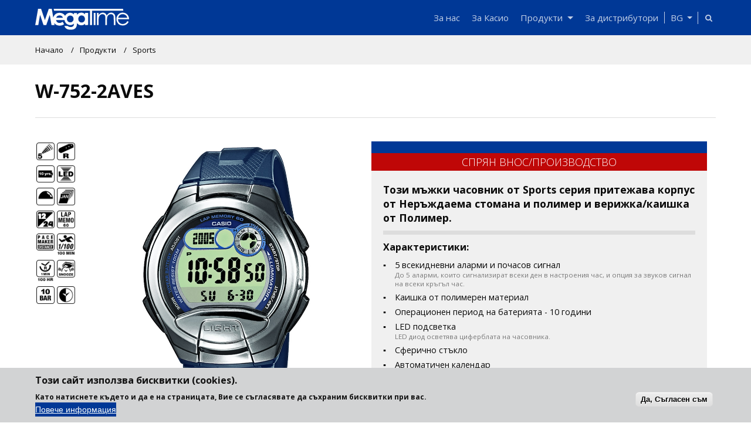

--- FILE ---
content_type: text/html; charset=UTF-8
request_url: https://megatime.eu/sports/w-752-2aves
body_size: 10392
content:
<!DOCTYPE html>
<html lang="bg" dir="ltr" prefix="content: http://purl.org/rss/1.0/modules/content/  dc: http://purl.org/dc/terms/  foaf: http://xmlns.com/foaf/0.1/  og: http://ogp.me/ns#  rdfs: http://www.w3.org/2000/01/rdf-schema#  schema: http://schema.org/  sioc: http://rdfs.org/sioc/ns#  sioct: http://rdfs.org/sioc/types#  skos: http://www.w3.org/2004/02/skos/core#  xsd: http://www.w3.org/2001/XMLSchema# ">
  <head>
    <meta charset="utf-8" />
<meta name="keywords" content="Casio, casio часовници, дистрибутор, официален дистрибутор, Casio България, МегаТайм, megatime" />
<link rel="canonical" href="https://megatime.eu/sports/w-752-2aves" />
<link rel="image_src" href="/sites/default/files/W-752-2AVES.jpg" />
<meta property="og:site_name" content="W-752-2AVES | Мега Тайм ЕООД - Официален вносител на CASIO" />
<meta property="og:image" content="https://megatime.eu/sites/default/files/W-752-2AVES.jpg" />
<meta property="og:image:url" content="https://megatime.eu/sites/default/files/W-752-2AVES.jpg" />
<meta name="Generator" content="Drupal 10 (https://www.drupal.org)" />
<meta name="MobileOptimized" content="width" />
<meta name="HandheldFriendly" content="true" />
<meta name="viewport" content="width=device-width, initial-scale=1.0" />
<style>div#sliding-popup, div#sliding-popup .eu-cookie-withdraw-banner, .eu-cookie-withdraw-tab {background: #d2d3d4} div#sliding-popup.eu-cookie-withdraw-wrapper { background: transparent; } #sliding-popup h1, #sliding-popup h2, #sliding-popup h3, #sliding-popup p, #sliding-popup label, #sliding-popup div, .eu-cookie-compliance-more-button, .eu-cookie-compliance-secondary-button, .eu-cookie-withdraw-tab { color: #111111;} .eu-cookie-withdraw-tab { border-color: #111111;}</style>
<link rel="icon" href="/themes/custom/mt_theme/favicon.ico" type="image/vnd.microsoft.icon" />
<link rel="alternate" hreflang="zxx" href="https://megatime.eu/sports/w-752-2aves" />

    <title>W-752-2AVES | Мега Тайм ЕООД - Официален вносител на CASIO</title>
    <link rel="apple-touch-icon" sizes="57x57" href="/themes/custom/mt_theme/favicon/apple-icon-57x57.png">
    <link rel="apple-touch-icon" sizes="60x60" href="/themes/custom/mt_theme/favicon/apple-icon-60x60.png">
    <link rel="apple-touch-icon" sizes="72x72" href="/themes/custom/mt_theme/favicon/apple-icon-72x72.png">
    <link rel="apple-touch-icon" sizes="76x76" href="/themes/custom/mt_theme/favicon/apple-icon-76x76.png">
    <link rel="apple-touch-icon" sizes="114x114" href="/themes/custom/mt_theme/favicon/apple-icon-114x114.png">
    <link rel="apple-touch-icon" sizes="120x120" href="/themes/custom/mt_theme/favicon/apple-icon-120x120.png">
    <link rel="apple-touch-icon" sizes="144x144" href="/themes/custom/mt_theme/favicon/apple-icon-144x144.png">
    <link rel="apple-touch-icon" sizes="152x152" href="/themes/custom/mt_theme/favicon/apple-icon-152x152.png">
    <link rel="apple-touch-icon" sizes="180x180" href="/themes/custom/mt_theme/favicon/apple-icon-180x180.png">
    <link rel="icon" type="image/png" sizes="192x192"  href="/themes/custom/mt_theme/favicon/android-icon-192x192.png">
    <link rel="icon" type="image/png" sizes="32x32" href="/themes/custom/mt_theme/favicon/favicon-32x32.png">
    <link rel="icon" type="image/png" sizes="96x96" href="/themes/custom/mt_theme/favicon/favicon-96x96.png">
    <link rel="icon" type="image/png" sizes="16x16" href="/themes/custom/mt_theme/favicon/favicon-16x16.png">
    <meta name="msapplication-TileColor" content="#003896">
    <meta name="msapplication-TileImage" content="/themes/custom/mt_theme/favicon/ms-icon-144x144.png">
    <meta name="theme-color" content="#003896">
    <link rel="stylesheet" media="all" href="/sites/default/files/css/css_c1eQyCfjCIvjx15tWqd9OUV946XomYg6BaRcqos4tas.css?delta=0&amp;language=bg&amp;theme=mt_theme&amp;include=eJxtjUsOwyAMRC-E4iMhCJMU1cYIm35u3yiLpotuZvSeRpoMd4yIV1dDiVvlA412NIzEYdUBKmP2xEsZ2vN01xYw46p6rzhKOtfUVtA_GQu2NNmDePQbBLRpc7twZ83Hz5ddlb32YG9zCOVkCJ6jYE-CNulcLT8mPCqeRmcuomUyPgPbU6E" />
<link rel="stylesheet" media="all" href="https://fonts.googleapis.com/css?family=Open+Sans+Condensed:300,700|Open+Sans:300,400,700&amp;amp;subset=cyrillic" />
<link rel="stylesheet" media="all" href="/sites/default/files/css/css_hxHNFsHz4A_prFs9orYLdDhB5r7jhA-xv8oRF0K9vL0.css?delta=2&amp;language=bg&amp;theme=mt_theme&amp;include=eJxtjUsOwyAMRC-E4iMhCJMU1cYIm35u3yiLpotuZvSeRpoMd4yIV1dDiVvlA412NIzEYdUBKmP2xEsZ2vN01xYw46p6rzhKOtfUVtA_GQu2NNmDePQbBLRpc7twZ83Hz5ddlb32YG9zCOVkCJ6jYE-CNulcLT8mPCqeRmcuomUyPgPbU6E" />
<link rel="stylesheet" media="print" href="/sites/default/files/css/css_XDK0X7VDe1llpkp6z7QOvk3-qQ-ZJqvzM1cjrd8_uME.css?delta=3&amp;language=bg&amp;theme=mt_theme&amp;include=eJxtjUsOwyAMRC-E4iMhCJMU1cYIm35u3yiLpotuZvSeRpoMd4yIV1dDiVvlA412NIzEYdUBKmP2xEsZ2vN01xYw46p6rzhKOtfUVtA_GQu2NNmDePQbBLRpc7twZ83Hz5ddlb32YG9zCOVkCJ6jYE-CNulcLT8mPCqeRmcuomUyPgPbU6E" />
<link rel="stylesheet" media="all" href="/sites/default/files/css/css_9f8PqjPYgWqtvixl5kR3pdrCu6CFJ8RnYYn5HAcZqXc.css?delta=4&amp;language=bg&amp;theme=mt_theme&amp;include=eJxtjUsOwyAMRC-E4iMhCJMU1cYIm35u3yiLpotuZvSeRpoMd4yIV1dDiVvlA412NIzEYdUBKmP2xEsZ2vN01xYw46p6rzhKOtfUVtA_GQu2NNmDePQbBLRpc7twZ83Hz5ddlb32YG9zCOVkCJ6jYE-CNulcLT8mPCqeRmcuomUyPgPbU6E" />

    
  </head>
  <body>
        <a href="#main-content" class="visually-hidden focusable">
      Премини към основното съдържание
    </a>
    
      <div class="dialog-off-canvas-main-canvas" data-off-canvas-main-canvas>
    
<header id="header" role="banner">
  <div class="container">
      <a href="/" title="Начало" rel="home" class="logo">
    <img src="/themes/custom/mt_theme/logo.svg" alt="Начало" />
  </a>


    <a href="#block-mt-theme-main-menu"
       role="button"
       id="main-menu-toggle"
       class="menu-toggle"
       aria-expanded="false"
       aria-controls="main-menu"
       aria-label="Open main menu">

      <span class="sr-only">Open main menu</span>
      <span class="icon-menu" aria-hidden="true"></span>
    </a>

    <div  class="navigation-region">
  <div id="block-mainnavigation">
  
    
      <div  class="tb-megamenu tb-megamenu-main" role="navigation" aria-label="Main navigation">
      <button data-target=".nav-collapse" data-toggle="collapse" class="btn btn-navbar tb-megamenu-button" type="button">
      <i class="fa fa-reorder"></i>
    </button>
    <div class="nav-collapse  always-show">
    <ul  class="tb-megamenu-nav nav level-0 items-4" role="list" >
        <li  class="tb-megamenu-item level-1 mega" data-id="menu_link_content:5bd65cf8-39bf-447f-a204-5666fc80accc" data-level="1" data-type="menu_item" data-class="" data-xicon="" data-caption="" data-alignsub="" data-group="0" data-hidewcol="0" data-hidesub="0" data-label="About Us" aria-level="1" >
      <a href="/za-nas" >
          За нас
          </a>
  
</li>

        <li  class="tb-megamenu-item level-1 mega" data-id="menu_link_content:ea40e4e1-a2fe-4105-bae4-66677e0fb8ef" data-level="1" data-type="menu_item" data-class="" data-xicon="" data-caption="" data-alignsub="" data-group="0" data-hidewcol="0" data-hidesub="0" data-label="About Casio" aria-level="1" >
      <a href="/za-kasio" >
          За Касио
          </a>
  
</li>

        <li  class="tb-megamenu-item level-1 mega dropdown" data-id="menu_link_content:93696a14-511f-4d0a-b173-3484148b00d7" data-level="1" data-type="menu_item" data-class="" data-xicon="" data-caption="" data-alignsub="" data-group="0" data-hidewcol="0" data-hidesub="0" data-label="Products" aria-level="1" >
      <a href="/produkti"  class="dropdown-toggle" aria-expanded="false">
          Продукти
          <span class="caret"></span>
          </a>
  <div  class="tb-megamenu-submenu dropdown-menu mega-dropdown-menu nav-child" data-class="" data-width="" role="list">
  <div class="mega-dropdown-inner">
          <div  class="tb-megamenu-row row-fluid">
      <div  data-showblocktitle="1" class="tb-megamenu-column span12 mega-col-nav" data-class="" data-width="12" data-hidewcol="" id="tb-megamenu-column-1">
  <div class="tb-megamenu-column-inner mega-inner clearfix">
                 <div  class="tb-block tb-megamenu-block" data-type="block" data-block="views_block__casio_categories_menu_categories">
    <div class="block-inner">
      <div id="block-views-blockcasio-categories-menu-categories">
  
    
      <div class="views-element-container"><div class="js-view-dom-id-fe2aad72cd0aabc74ee4ee18261a982048abbaef0a4dbe7ed94d927894fbfdac casio-categories-listing">
  
  
  

  
  
  

  <div class="columns is-multiline is-mobile">
        <div about="/g-shock" class="column is-half-mobile is-one-third-tablet">
  <a href="/g-shock" title="G-SHOCK">
          <picture>
                  <source srcset="/sites/default/files/styles/category_teaser/public/2022-11/watches_gshock.jpg?itok=wLuZkpNG 1x, /sites/default/files/styles/category_teaser_2x/public/2022-11/watches_gshock.jpg?itok=R4WS26hY 2x" media="all and (min-width: 0)" type="image/jpeg" width="400" height="225"/>
                  <img loading="eager" width="720" height="405" src="/sites/default/files/styles/category_teaser_2x/public/2022-11/watches_gshock.jpg?itok=R4WS26hY" alt="" typeof="foaf:Image" />

  </picture>



    <h3>G-SHOCK</h3>
  </a>
</div>

    <div about="/baby-g" class="column is-half-mobile is-one-third-tablet">
  <a href="/baby-g" title="BABY-G">
          <picture>
                  <source srcset="/sites/default/files/styles/category_teaser/public/2022-11/watches_babyg.jpg?itok=HAVek_2D 1x, /sites/default/files/styles/category_teaser_2x/public/2022-11/watches_babyg.jpg?itok=dcCBXrgb 2x" media="all and (min-width: 0)" type="image/jpeg" width="400" height="225"/>
                  <img loading="eager" width="720" height="405" src="/sites/default/files/styles/category_teaser_2x/public/2022-11/watches_babyg.jpg?itok=dcCBXrgb" alt="" typeof="foaf:Image" />

  </picture>



    <h3>BABY-G</h3>
  </a>
</div>

    <div about="/edifice" class="column is-half-mobile is-one-third-tablet">
  <a href="/edifice" title="Edifice">
          <picture>
                  <source srcset="/sites/default/files/styles/category_teaser/public/2022-11/watches_edifice.jpg?itok=IFddCInl 1x, /sites/default/files/styles/category_teaser_2x/public/2022-11/watches_edifice.jpg?itok=7d8fDSlD 2x" media="all and (min-width: 0)" type="image/jpeg" width="400" height="225"/>
                  <img loading="eager" width="720" height="405" src="/sites/default/files/styles/category_teaser_2x/public/2022-11/watches_edifice.jpg?itok=7d8fDSlD" alt="" typeof="foaf:Image" />

  </picture>



    <h3>Edifice</h3>
  </a>
</div>

    <div about="/protrek" class="column is-half-mobile is-one-third-tablet">
  <a href="/protrek" title="Protrek">
          <picture>
                  <source srcset="/sites/default/files/styles/category_teaser/public/2022-11/watches_protrek.jpg?itok=85Xtiaiv 1x, /sites/default/files/styles/category_teaser_2x/public/2022-11/watches_protrek.jpg?itok=YVzmGoXf 2x" media="all and (min-width: 0)" type="image/jpeg" width="400" height="225"/>
                  <img loading="eager" width="720" height="405" src="/sites/default/files/styles/category_teaser_2x/public/2022-11/watches_protrek.jpg?itok=YVzmGoXf" alt="" typeof="foaf:Image" />

  </picture>



    <h3>Protrek</h3>
  </a>
</div>

    <div about="/sheen" class="column is-half-mobile is-one-third-tablet">
  <a href="/sheen" title="Sheen">
          <picture>
                  <source srcset="/sites/default/files/styles/category_teaser/public/2018-03/Sheen.jpg?itok=FfwtID9X 1x, /sites/default/files/styles/category_teaser_2x/public/2018-03/Sheen.jpg?itok=3i5IglTz 2x" media="all and (min-width: 0)" type="image/jpeg" width="400" height="225"/>
                  <img loading="eager" width="800" height="450" src="/sites/default/files/styles/category_teaser_2x/public/2018-03/Sheen.jpg?itok=3i5IglTz" alt="" typeof="foaf:Image" />

  </picture>



    <h3>Sheen</h3>
  </a>
</div>

    <div about="/casio-vintage" class="column is-half-mobile is-one-third-tablet">
  <a href="/casio-vintage" title="Casio Vintage">
          <picture>
                  <source srcset="/sites/default/files/styles/category_teaser/public/2022-11/watches_vintage_0.jpg?itok=1Q5O3haL 1x, /sites/default/files/styles/category_teaser_2x/public/2022-11/watches_vintage_0.jpg?itok=MyKWKYg2 2x" media="all and (min-width: 0)" type="image/jpeg" width="400" height="225"/>
                  <img loading="eager" width="720" height="405" src="/sites/default/files/styles/category_teaser_2x/public/2022-11/watches_vintage_0.jpg?itok=MyKWKYg2" alt="" typeof="foaf:Image" />

  </picture>



    <h3>Casio Vintage</h3>
  </a>
</div>

    <div about="/casio-collection" class="column is-half-mobile is-one-third-tablet">
  <a href="/casio-collection" title="Casio Collection">
          <picture>
                  <source srcset="/sites/default/files/styles/category_teaser/public/2022-11/watches_collection.jpg?itok=1i7wHPX8 1x, /sites/default/files/styles/category_teaser_2x/public/2022-11/watches_collection.jpg?itok=swjTMFyR 2x" media="all and (min-width: 0)" type="image/jpeg" width="400" height="225"/>
                  <img loading="eager" width="720" height="405" src="/sites/default/files/styles/category_teaser_2x/public/2022-11/watches_collection.jpg?itok=swjTMFyR" alt="" typeof="foaf:Image" />

  </picture>



    <h3>Casio Collection</h3>
  </a>
</div>

    <div about="/sports" class="column is-half-mobile is-one-third-tablet">
  <a href="/sports" title="Sports">
          <picture>
                  <source srcset="/sites/default/files/styles/category_teaser/public/2022-11/watches_sports_0.jpg?itok=AAUgIU3_ 1x, /sites/default/files/styles/category_teaser_2x/public/2022-11/watches_sports_0.jpg?itok=H21ViGS4 2x" media="all and (min-width: 0)" type="image/jpeg" width="400" height="225"/>
                  <img loading="eager" width="720" height="405" src="/sites/default/files/styles/category_teaser_2x/public/2022-11/watches_sports_0.jpg?itok=H21ViGS4" alt="" typeof="foaf:Image" />

  </picture>



    <h3>Sports</h3>
  </a>
</div>

    <div about="/wake-timer" class="column is-half-mobile is-one-third-tablet">
  <a href="/wake-timer" title="Будилници">
          <picture>
                  <source srcset="/sites/default/files/styles/category_teaser/public/2018-05/Untitled-1_1.jpg?itok=NK6clHU- 1x, /sites/default/files/styles/category_teaser_2x/public/2018-05/Untitled-1_1.jpg?itok=46N9EYbn 2x" media="all and (min-width: 0)" type="image/jpeg" width="400" height="225"/>
                  <img loading="eager" width="800" height="450" src="/sites/default/files/styles/category_teaser_2x/public/2018-05/Untitled-1_1.jpg?itok=46N9EYbn" alt="" typeof="foaf:Image" />

  </picture>



    <h3>Будилници</h3>
  </a>
</div>


  </div>
  
  

  
  

  
  
</div>
</div>

  </div>

    </div>
  </div>

      </div>
</div>

  </div>

      </div>
</div>

</li>

        <li  class="tb-megamenu-item level-1 mega" data-id="menu_link_content:822e6d58-c29b-45cc-818f-3e649b4b9064" data-level="1" data-type="menu_item" data-class="" data-xicon="" data-caption="" data-alignsub="" data-group="0" data-hidewcol="0" data-hidesub="0" data-label="" aria-level="1" >
      <a href="/za-distributori" >
          За дистрибутори
          </a>
  
</li>

  </ul>

      </div>
  </div>

  </div>

<nav role="navigation" aria-labelledby="block-mt-theme-main-menu-menu" id="block-mt-theme-main-menu" class="main-menu" aria-expanded="false">
  <a href="#main-menu-toggle"
     role="button"
     id="main-menu-close"
     class="menu-close"
     aria-expanded="false"
     aria-controls="main-menu"
     aria-label="Close main menu">

    <span class="sr-only">Close menu</span>
    <span class="icon-cancel" aria-hidden="true"></span>
  </a>
            
  <h2 class="visually-hidden" id="block-mt-theme-main-menu-menu">Main navigation</h2>
  

        
        <ul>
            <li>
        <a href="/za-nas" data-drupal-link-system-path="node/7947">За нас</a>
              </li>
          <li>
        <a href="/za-kasio" data-drupal-link-system-path="node/7948">За Касио</a>
              </li>
          <li>
        <a href="/produkti" data-drupal-link-system-path="node/10903">Продукти</a>
              </li>
          <li>
        <a href="/za-distributori" data-drupal-link-system-path="node/10906">За дистрибутори</a>
              </li>
      </ul>
  


  </nav>
  <div class="dropbutton-wrapper">
    <div class="dropbutton-widget">
      <ul class="dropdown-language-item dropbutton"><li class="bg"><span class="language-link active-language">BG</span></li><li class="en"><a href="/en/sports/w-752-2aves" class="language-link" hreflang="en">EN</a></li></ul>
    </div>
  </div>

<div class="exposed-wrapper block">
  <div class="container">
    
    
    <form action="/casio" method="get" id="views-exposed-form-casio-all-products-page-1" accept-charset="UTF-8" class="views-exposed-form">
  <div class="js-form-item form-item js-form-type-textfield form-item-title js-form-item-title">
      
        <input placeholder="Търсете модел (Пример: GA-150BW-1AER)" data-drupal-selector="edit-title" type="text" id="edit-title" name="title" value="" size="30" maxlength="128" class="form-text" />

        </div>
<details class="bef--secondary js-form-wrapper form-wrapper" data-drupal-selector="edit-secondary" id="edit-secondary">
  <summary role="button" aria-controls="edit-secondary" aria-expanded="false">Допълнителни филтри</summary>
  
  <div class="options">
    <fieldset data-drupal-selector="edit-field-casio-color-target-id" id="edit-field-casio-color-target-id--wrapper" class="fieldgroup form-composite js-form-item form-item js-form-wrapper form-wrapper">
      <div>
    <span class="fieldset-legend">Цвят</span>
  </div>
  <div class="fieldset-wrapper">
            <div id="edit-field-casio-color-target-id"><div class="form-radios">
                  <div class="js-form-item form-item js-form-type-radio form-item-field-casio-color-target-id js-form-item-field-casio-color-target-id">
        <input data-drupal-selector="edit-field-casio-color-target-id-all" type="radio" id="edit-field-casio-color-target-id-all" name="field_casio_color_target_id" value="All" checked="checked" class="form-radio" />

        <label for="edit-field-casio-color-target-id-all" class="option">- Всички -</label>
      </div>

                    <div class="js-form-item form-item js-form-type-radio form-item-field-casio-color-target-id js-form-item-field-casio-color-target-id">
        <input data-drupal-selector="edit-field-casio-color-target-id-1" type="radio" id="edit-field-casio-color-target-id-1" name="field_casio_color_target_id" value="1" class="form-radio" />

        <label for="edit-field-casio-color-target-id-1" class="option">Черен</label>
      </div>

                    <div class="js-form-item form-item js-form-type-radio form-item-field-casio-color-target-id js-form-item-field-casio-color-target-id">
        <input data-drupal-selector="edit-field-casio-color-target-id-2" type="radio" id="edit-field-casio-color-target-id-2" name="field_casio_color_target_id" value="2" class="form-radio" />

        <label for="edit-field-casio-color-target-id-2" class="option">Син</label>
      </div>

                    <div class="js-form-item form-item js-form-type-radio form-item-field-casio-color-target-id js-form-item-field-casio-color-target-id">
        <input data-drupal-selector="edit-field-casio-color-target-id-3" type="radio" id="edit-field-casio-color-target-id-3" name="field_casio_color_target_id" value="3" class="form-radio" />

        <label for="edit-field-casio-color-target-id-3" class="option">Зелен</label>
      </div>

                    <div class="js-form-item form-item js-form-type-radio form-item-field-casio-color-target-id js-form-item-field-casio-color-target-id">
        <input data-drupal-selector="edit-field-casio-color-target-id-4" type="radio" id="edit-field-casio-color-target-id-4" name="field_casio_color_target_id" value="4" class="form-radio" />

        <label for="edit-field-casio-color-target-id-4" class="option">Червен</label>
      </div>

                    <div class="js-form-item form-item js-form-type-radio form-item-field-casio-color-target-id js-form-item-field-casio-color-target-id">
        <input data-drupal-selector="edit-field-casio-color-target-id-5" type="radio" id="edit-field-casio-color-target-id-5" name="field_casio_color_target_id" value="5" class="form-radio" />

        <label for="edit-field-casio-color-target-id-5" class="option">Кафяв</label>
      </div>

                    <div class="js-form-item form-item js-form-type-radio form-item-field-casio-color-target-id js-form-item-field-casio-color-target-id">
        <input data-drupal-selector="edit-field-casio-color-target-id-6" type="radio" id="edit-field-casio-color-target-id-6" name="field_casio_color_target_id" value="6" class="form-radio" />

        <label for="edit-field-casio-color-target-id-6" class="option">Лилав</label>
      </div>

                    <div class="js-form-item form-item js-form-type-radio form-item-field-casio-color-target-id js-form-item-field-casio-color-target-id">
        <input data-drupal-selector="edit-field-casio-color-target-id-7" type="radio" id="edit-field-casio-color-target-id-7" name="field_casio_color_target_id" value="7" class="form-radio" />

        <label for="edit-field-casio-color-target-id-7" class="option">Бял</label>
      </div>

                    <div class="js-form-item form-item js-form-type-radio form-item-field-casio-color-target-id js-form-item-field-casio-color-target-id">
        <input data-drupal-selector="edit-field-casio-color-target-id-8" type="radio" id="edit-field-casio-color-target-id-8" name="field_casio_color_target_id" value="8" class="form-radio" />

        <label for="edit-field-casio-color-target-id-8" class="option">Сив</label>
      </div>

                    <div class="js-form-item form-item js-form-type-radio form-item-field-casio-color-target-id js-form-item-field-casio-color-target-id">
        <input data-drupal-selector="edit-field-casio-color-target-id-9" type="radio" id="edit-field-casio-color-target-id-9" name="field_casio_color_target_id" value="9" class="form-radio" />

        <label for="edit-field-casio-color-target-id-9" class="option">Жълт</label>
      </div>

      </div>
</div>

          </div>
</fieldset>
<fieldset data-drupal-selector="edit-field-band-target-id" id="edit-field-band-target-id--wrapper" class="fieldgroup form-composite js-form-item form-item js-form-wrapper form-wrapper">
      <div>
    <span class="fieldset-legend">Верижка</span>
  </div>
  <div class="fieldset-wrapper">
            <div id="edit-field-band-target-id"><div class="form-radios">
                  <div class="js-form-item form-item js-form-type-radio form-item-field-band-target-id js-form-item-field-band-target-id">
        <input data-drupal-selector="edit-field-band-target-id-all" type="radio" id="edit-field-band-target-id-all" name="field_band_target_id" value="All" checked="checked" class="form-radio" />

        <label for="edit-field-band-target-id-all" class="option">- Всички -</label>
      </div>

                    <div class="js-form-item form-item js-form-type-radio form-item-field-band-target-id js-form-item-field-band-target-id">
        <input data-drupal-selector="edit-field-band-target-id-1" type="radio" id="edit-field-band-target-id-1" name="field_band_target_id" value="1" class="form-radio" />

        <label for="edit-field-band-target-id-1" class="option">Метал</label>
      </div>

                    <div class="js-form-item form-item js-form-type-radio form-item-field-band-target-id js-form-item-field-band-target-id">
        <input data-drupal-selector="edit-field-band-target-id-2" type="radio" id="edit-field-band-target-id-2" name="field_band_target_id" value="2" class="form-radio" />

        <label for="edit-field-band-target-id-2" class="option">Кожа</label>
      </div>

                    <div class="js-form-item form-item js-form-type-radio form-item-field-band-target-id js-form-item-field-band-target-id">
        <input data-drupal-selector="edit-field-band-target-id-3" type="radio" id="edit-field-band-target-id-3" name="field_band_target_id" value="3" class="form-radio" />

        <label for="edit-field-band-target-id-3" class="option">Полимер</label>
      </div>

                    <div class="js-form-item form-item js-form-type-radio form-item-field-band-target-id js-form-item-field-band-target-id">
        <input data-drupal-selector="edit-field-band-target-id-4" type="radio" id="edit-field-band-target-id-4" name="field_band_target_id" value="4" class="form-radio" />

        <label for="edit-field-band-target-id-4" class="option">Текстил</label>
      </div>

      </div>
</div>

          </div>
</fieldset>

  </div>
  
</details>
<div data-drupal-selector="edit-actions" class="form-actions js-form-wrapper form-wrapper" id="edit-actions"><input data-drupal-selector="edit-submit-casio-all-products" type="submit" id="edit-submit-casio-all-products" value="Търси" class="button js-form-submit form-submit" />
</div>


</form>

  </div>
</div>

  <button class="btn-search icon icon-search"></button>
</div>

    <a href="#main-menu-toggle"
       class="backdrop"
       tabindex="-1"
       aria-hidden="true" hidden></a>

  </div>
</header>

<div  class="breadcrumb-region">
  <div class="container">
    <div id="block-mt-theme-breadcrumbs">
  
    
        <h2 id="system-breadcrumb" class="visually-hidden">Breadcrumb</h2>
  <nav role="navigation" aria-labelledby="system-breadcrumb">
                  <a href="/">Начало</a>
                        <a href="/produkti">Продукти</a>
                        <a href="/sports">Sports</a>
            </nav>

  </div>

  </div>
</div>

<div data-drupal-messages-fallback class="hidden"></div>





<main role="main">
  <a id="main-content" tabindex="-1"></a>
      <section class="container">
      

    </section>
  
  <div class="layout-content">
    

<div id="block-mt-theme-page-title" class="block-page-title">
	<div class="container">
				
  <h1><span>W-752-2AVES</span>
</h1>


	</div>
</div>
<div id="block-mt-theme-content">
  
    
      
<article data-history-node-id="17836" lang="zxx" about="/sports/w-752-2aves" class="node node--type-casio-product node--promoted node--view-mode-full casio-product-full content-section">
	<div class="container">
		<div class="columns">
			<div class="column image-and-icons is-half columns is-mobile">
				<div class="column">
					<div class="icons">
        
<a href="/5-vsekidnevni-alarmi-i-pochasov-signal" data-balloon="  5 всекидневни аларми и почасов сигнал
" data-balloon-pos="right" about="/5-vsekidnevni-alarmi-i-pochasov-signal" class="icon">
      <img loading="lazy" src="/sites/default/files/styles/icon/public/2018-07/ALD005.jpg?itok=UCcPqTkN" width="70" height="67" alt="" typeof="foaf:Image" />




</a>

        
<a href="/kaishka-ot-polimeren-material" data-balloon="  Каишка от полимерен материал
" data-balloon-pos="right" about="/kaishka-ot-polimeren-material" class="icon">
      <img loading="lazy" src="/sites/default/files/styles/icon/public/2018-07/BAN001.jpg?itok=3Wz_MKDE" width="70" height="67" alt="" typeof="foaf:Image" />




</a>

        
<a href="/operacionen-period-na-bateriyata-10-godini" data-balloon="  Операционен период на батерията - 10 години
" data-balloon-pos="right" about="/operacionen-period-na-bateriyata-10-godini" class="icon">
      <img loading="lazy" src="/sites/default/files/styles/icon/public/2018-07/BAT010.jpg?itok=3D71fQKU" width="70" height="67" alt="" typeof="foaf:Image" />




</a>

        
<a href="/led-podsvetka" data-balloon="  LED подсветка
" data-balloon-pos="right" about="/led-podsvetka" class="icon">
      <img loading="lazy" src="/sites/default/files/styles/icon/public/2018-07/BEL007.jpg?itok=FzcaOQUf" width="70" height="67" alt="" typeof="foaf:Image" />




</a>

        
<a href="/sferichno-stklo" data-balloon="  Сферично стъкло
" data-balloon-pos="right" about="/sferichno-stklo" class="icon">
      <img loading="lazy" src="/sites/default/files/styles/icon/public/2018-07/GLA003.jpg?itok=MVcVAuH2" width="70" height="67" alt="" typeof="foaf:Image" />




</a>

        
<a href="/avtomatichen-kalendar" data-balloon="  Автоматичен календар
" data-balloon-pos="right" about="/avtomatichen-kalendar" class="icon">
      <img loading="lazy" src="/sites/default/files/styles/icon/public/2018-07/KAL001.jpg?itok=MYyY5svT" width="70" height="67" alt="" typeof="foaf:Image" />




</a>

        
<a href="/2412-chasovi-format" data-balloon="  24/12 часови формат
" data-balloon-pos="right" about="/2412-chasovi-format" class="icon">
      <img loading="lazy" src="/sites/default/files/styles/icon/public/2018-07/KAL002.jpg?itok=xEwLofpD" width="70" height="67" alt="" typeof="foaf:Image" />




</a>

        
<a href="/60-zapisa-na-vreme" data-balloon="  60 записа на време
" data-balloon-pos="right" about="/60-zapisa-na-vreme" class="icon">
      <img loading="lazy" src="/sites/default/files/styles/icon/public/2018-07/LAP060.jpg?itok=uwzSxOZn" width="70" height="67" alt="" typeof="foaf:Image" />




</a>

        
<a href="/ritm-na-byagane" data-balloon="  Ритъм на бягане
" data-balloon-pos="right" about="/ritm-na-byagane" class="icon">
      <img loading="lazy" src="/sites/default/files/styles/icon/public/2018-07/PAC002.jpg?itok=ESQ5x4jC" width="70" height="67" alt="" typeof="foaf:Image" />




</a>

        
<a href="/khronometr-100-min-1100-sek" data-balloon="  Хронометър 100 мин. (1/100 сек.)
" data-balloon-pos="right" about="/khronometr-100-min-1100-sek" class="icon">
      <img loading="lazy" src="/sites/default/files/styles/icon/public/2018-07/STP010.jpg?itok=hLg59A5Y" width="70" height="82" alt="" typeof="foaf:Image" />




</a>

        
<a href="/taymer-za-obratno-broene-s-avtomatichno-povtorenie-100-chasa-1-min" data-balloon="  Таймер за обратно броене с автоматично повторение - 100 часа (1 мин.)
" data-balloon-pos="right" about="/taymer-za-obratno-broene-s-avtomatichno-povtorenie-100-chasa-1-min" class="icon">
      <img loading="lazy" src="/sites/default/files/styles/icon/public/2018-07/TIM100.jpg?itok=5falFz0R" width="70" height="82" alt="" typeof="foaf:Image" />




</a>

        
<a href="/snooze-funkciya" data-balloon="  Snooze функция
" data-balloon-pos="right" about="/snooze-funkciya" class="icon">
      <img loading="lazy" src="/sites/default/files/styles/icon/public/2018-07/WCK001.jpg?itok=WWKn6aMz" width="70" height="67" alt="" typeof="foaf:Image" />




</a>

        
<a href="/vodoustoychiv-100-metra" data-balloon="  Водоустойчив (100 метра)
" data-balloon-pos="right" about="/vodoustoychiv-100-metra" class="icon">
      <img loading="lazy" src="/sites/default/files/styles/icon/public/2018-07/WDK100.jpg?itok=6YRcLFy7" width="70" height="67" alt="" typeof="foaf:Image" />




</a>

        
<a href="/vtora-chasova-zona" data-balloon="  Втора часова зона
" data-balloon-pos="right" about="/vtora-chasova-zona" class="icon">
      <img loading="lazy" src="/sites/default/files/styles/icon/public/2018-07/ZZN002.jpg?itok=3b4YDUJD" width="70" height="67" alt="" typeof="foaf:Image" />




</a>

  </div>

				</div>
				<div class="column is-four-fifths image-col">
										<div class="products-image">
          <picture>
                  <source srcset="/sites/default/files/styles/product_detail_2x/public/W-752-2AVES.jpg?itok=qTN42CgX 1x" media="all and (min-width: 0)" type="image/jpeg" width="930" height="930"/>
                  <img loading="eager" width="930" height="930" src="/sites/default/files/styles/product_detail_2x/public/W-752-2AVES.jpg?itok=qTN42CgX" alt="" typeof="foaf:Image" />

  </picture>


  </div>

										
				</div>
			</div>
			<div class="column is-half">
				<div class="price-and-store-wrapper">
					
					
											<div class="find-a-dealer">
							<a class="show-if-in-stock" href="/dealers">Намерете Магазин</a>
						</div>
									</div>
									<div class="not-in-stock">
						<div class="sticker obsolite show-if-in-stock">
							Спрян внос/производство
						</div>
					</div>
								<div class="long-desc">
					<h3 class="short-desc">
													Този мъжки часовник от Sports серия притежава корпус от Неръждаема стомана и полимер и верижка/каишка от Полимер.											</h3>
					<h4>
						Характеристики:
					</h4>
					
  <div class="casio-product-description-item">    
<span>
            5 всекидневни аларми и почасов сигнал
      </span>
  <ul class="desc-info">
    <li>
      
            До 5 аларми, които сигнализират всеки ден в настроения час, и опция за звуков сигнал на всеки кръгъл час.
      
    </li>
  </ul>


</div>
  <div class="casio-product-description-item">    
<span>
            Каишка от полимерен материал
      </span>


</div>
  <div class="casio-product-description-item">    
<span>
            Операционен период на батерията - 10 години
      </span>


</div>
  <div class="casio-product-description-item">    
<span>
            LED подсветка
      </span>
  <ul class="desc-info">
    <li>
      
            LED диод осветява циферблата на часовника.
      
    </li>
  </ul>


</div>
  <div class="casio-product-description-item">    
<span>
            Сферично стъкло
      </span>


</div>
  <div class="casio-product-description-item">    
<span>
            Автоматичен календар
      </span>
  <ul class="desc-info">
    <li>
      
            Всички дни в различните месеци и корекциите за високосни години, се регулират автоматично.
      
    </li>
  </ul>


</div>
  <div class="casio-product-description-item">    
<span>
            24/12 часови формат
      </span>


</div>
  <div class="casio-product-description-item">    
<span>
            60 записа на време
      </span>
  <ul class="desc-info">
    <li>
      
            Вградена памет за съхраняване на информация за засечено време със съответна дата на събитието.
      
    </li>
  </ul>


</div>
  <div class="casio-product-description-item">    
<span>
            Ритъм на бягане
      </span>
  <ul class="desc-info">
    <li>
      
            Прогресия от индивидуално настройващи се сигнали, сподпомага да поддържате ритъма си на бягане, като след зададена дължина на разкрач, часовникът изчислява и избяганото разстояние.
      
    </li>
  </ul>


</div>
  <div class="casio-product-description-item">    
<span>
            Хронометър 100 мин. (1/100 сек.)
      </span>


</div>
  <div class="casio-product-description-item">    
<span>
            Таймер за обратно броене с автоматично повторение - 100 часа (1 мин.)
      </span>
  <ul class="desc-info">
    <li>
      
            Таймерът може да отброява до 100 часа с точност на настройване до 1 минута. Автоматично възобновяване след изтичане на времето.
      
    </li>
  </ul>


</div>
  <div class="casio-product-description-item">    
<span>
            Snooze функция
      </span>


</div>
  <div class="casio-product-description-item">    
<span>
            Водоустойчив (100 метра)
      </span>
  <ul class="desc-info">
    <li>
      
            Подходящ за плуване.
      
    </li>
  </ul>


</div>
  <div class="casio-product-description-item">    
<span>
            Втора часова зона
      </span>
  <ul class="desc-info">
    <li>
      
            Едновременно показване на времето в 2 различни часови зони.
      
    </li>
  </ul>


</div>

					
<div class="field field--name-field-weight field--type-string field--label-inline casio-product-description-item">
  <span class="field__label">Weight: </span>
      <span class="field__item">43,00 g</span>
  </div>

					
<div class="field field--name-field-size field--type-string field--label-inline casio-product-description-item">
  <span class="field__label">Size: </span>
      <span class="field__item">48,30mm x 42,40mm x 14,60mm (H x W x D)</span>
  </div>

					
					
				</div>
			</div>
		</div>
	</div>

	
</article>

<div class="views-element-container"><div class="js-view-dom-id-be45c25c4ae0071c1b4ed4afadb78a7560053b924ea5e3a27abef7314e5468bb view-listing exposed-form-in-block">
  
  
  

  
    

  <div class="content-section section-bg-grey space-big-bottom">
    <div class="container">
      <h2>
        Цветове и модификации:
      </h2>

      <div class="columns is-multiline">
            <div class="views-row column is-half-tablet is-one-quarter-desktop listing-item">
    

<article data-history-node-id="17839" lang="zxx" about="/sports/w-752-9bves" class="node node--type-casio-product node--promoted node--view-mode-teaser obsolite">
  <div class="info">
    <div class="icons small">
        
<a href="/5-vsekidnevni-alarmi-i-pochasov-signal" data-balloon="  5 всекидневни аларми и почасов сигнал
" data-balloon-pos="right" about="/5-vsekidnevni-alarmi-i-pochasov-signal" class="icon">
      <img loading="lazy" src="/sites/default/files/styles/icon/public/2018-07/ALD005.jpg?itok=UCcPqTkN" width="70" height="67" alt="" typeof="foaf:Image" />




</a>

        
<a href="/kaishka-ot-polimeren-material" data-balloon="  Каишка от полимерен материал
" data-balloon-pos="right" about="/kaishka-ot-polimeren-material" class="icon">
      <img loading="lazy" src="/sites/default/files/styles/icon/public/2018-07/BAN001.jpg?itok=3Wz_MKDE" width="70" height="67" alt="" typeof="foaf:Image" />




</a>

        
<a href="/operacionen-period-na-bateriyata-10-godini" data-balloon="  Операционен период на батерията - 10 години
" data-balloon-pos="right" about="/operacionen-period-na-bateriyata-10-godini" class="icon">
      <img loading="lazy" src="/sites/default/files/styles/icon/public/2018-07/BAT010.jpg?itok=3D71fQKU" width="70" height="67" alt="" typeof="foaf:Image" />




</a>

        
<a href="/led-podsvetka" data-balloon="  LED подсветка
" data-balloon-pos="right" about="/led-podsvetka" class="icon">
      <img loading="lazy" src="/sites/default/files/styles/icon/public/2018-07/BEL007.jpg?itok=FzcaOQUf" width="70" height="67" alt="" typeof="foaf:Image" />




</a>

        
<a href="/sferichno-stklo" data-balloon="  Сферично стъкло
" data-balloon-pos="right" about="/sferichno-stklo" class="icon">
      <img loading="lazy" src="/sites/default/files/styles/icon/public/2018-07/GLA003.jpg?itok=MVcVAuH2" width="70" height="67" alt="" typeof="foaf:Image" />




</a>

        
<a href="/avtomatichen-kalendar" data-balloon="  Автоматичен календар
" data-balloon-pos="right" about="/avtomatichen-kalendar" class="icon">
      <img loading="lazy" src="/sites/default/files/styles/icon/public/2018-07/KAL001.jpg?itok=MYyY5svT" width="70" height="67" alt="" typeof="foaf:Image" />




</a>

        
<a href="/2412-chasovi-format" data-balloon="  24/12 часови формат
" data-balloon-pos="right" about="/2412-chasovi-format" class="icon">
      <img loading="lazy" src="/sites/default/files/styles/icon/public/2018-07/KAL002.jpg?itok=xEwLofpD" width="70" height="67" alt="" typeof="foaf:Image" />




</a>

        
<a href="/60-zapisa-na-vreme" data-balloon="  60 записа на време
" data-balloon-pos="right" about="/60-zapisa-na-vreme" class="icon">
      <img loading="lazy" src="/sites/default/files/styles/icon/public/2018-07/LAP060.jpg?itok=uwzSxOZn" width="70" height="67" alt="" typeof="foaf:Image" />




</a>

        
<a href="/ritm-na-byagane" data-balloon="  Ритъм на бягане
" data-balloon-pos="right" about="/ritm-na-byagane" class="icon">
      <img loading="lazy" src="/sites/default/files/styles/icon/public/2018-07/PAC002.jpg?itok=ESQ5x4jC" width="70" height="67" alt="" typeof="foaf:Image" />




</a>

        
<a href="/khronometr-100-min-1100-sek" data-balloon="  Хронометър 100 мин. (1/100 сек.)
" data-balloon-pos="right" about="/khronometr-100-min-1100-sek" class="icon">
      <img loading="lazy" src="/sites/default/files/styles/icon/public/2018-07/STP010.jpg?itok=hLg59A5Y" width="70" height="82" alt="" typeof="foaf:Image" />




</a>

        
<a href="/taymer-za-obratno-broene-s-avtomatichno-povtorenie-100-chasa-1-min" data-balloon="  Таймер за обратно броене с автоматично повторение - 100 часа (1 мин.)
" data-balloon-pos="right" about="/taymer-za-obratno-broene-s-avtomatichno-povtorenie-100-chasa-1-min" class="icon">
      <img loading="lazy" src="/sites/default/files/styles/icon/public/2018-07/TIM100.jpg?itok=5falFz0R" width="70" height="82" alt="" typeof="foaf:Image" />




</a>

        
<a href="/snooze-funkciya" data-balloon="  Snooze функция
" data-balloon-pos="right" about="/snooze-funkciya" class="icon">
      <img loading="lazy" src="/sites/default/files/styles/icon/public/2018-07/WCK001.jpg?itok=WWKn6aMz" width="70" height="67" alt="" typeof="foaf:Image" />




</a>

        
<a href="/vodoustoychiv-100-metra" data-balloon="  Водоустойчив (100 метра)
" data-balloon-pos="right" about="/vodoustoychiv-100-metra" class="icon">
      <img loading="lazy" src="/sites/default/files/styles/icon/public/2018-07/WDK100.jpg?itok=6YRcLFy7" width="70" height="67" alt="" typeof="foaf:Image" />




</a>

        
<a href="/vtora-chasova-zona" data-balloon="  Втора часова зона
" data-balloon-pos="right" about="/vtora-chasova-zona" class="icon">
      <img loading="lazy" src="/sites/default/files/styles/icon/public/2018-07/ZZN002.jpg?itok=3b4YDUJD" width="70" height="67" alt="" typeof="foaf:Image" />




</a>

  </div>

    <a href="/sports/w-752-9bves" title="" class="prod-thumb">
      
              <div class="sticker obsolite">Спрян внос/производство</div>
                <picture>
                  <source srcset="/sites/default/files/styles/product_teaser_x2/public/W-752-9BVES.jpg?itok=TJ8v9Jir 1x" media="all and (min-width: 0)" type="image/jpeg" width="720" height="720"/>
                  <img loading="eager" width="720" height="720" src="/sites/default/files/styles/product_teaser_x2/public/W-752-9BVES.jpg?itok=TJ8v9Jir" alt="" typeof="foaf:Image" />

  </picture>


    </a>
    <h2>
      <a href="/sports/w-752-9bves" rel="bookmark"><span>W-752-9BVES</span>
</a>
    </h2>
  </div>

  
</article>

  </div>
    <div class="views-row column is-half-tablet is-one-quarter-desktop listing-item">
    

<article data-history-node-id="17840" lang="zxx" about="/sports/w-752d-1aves" class="node node--type-casio-product node--promoted node--view-mode-teaser obsolite">
  <div class="info">
    <div class="icons small">
        
<a href="/5-vsekidnevni-alarmi-i-pochasov-signal" data-balloon="  5 всекидневни аларми и почасов сигнал
" data-balloon-pos="right" about="/5-vsekidnevni-alarmi-i-pochasov-signal" class="icon">
      <img loading="lazy" src="/sites/default/files/styles/icon/public/2018-07/ALD005.jpg?itok=UCcPqTkN" width="70" height="67" alt="" typeof="foaf:Image" />




</a>

        
<a href="/stomanena-verizhka" data-balloon="  Стоманена верижка
" data-balloon-pos="right" about="/stomanena-verizhka" class="icon">
      <img loading="lazy" src="/sites/default/files/styles/icon/public/2018-07/BAN003.jpg?itok=hPN3Sftg" width="70" height="82" alt="" typeof="foaf:Image" />




</a>

        
<a href="/operacionen-period-na-bateriyata-10-godini" data-balloon="  Операционен период на батерията - 10 години
" data-balloon-pos="right" about="/operacionen-period-na-bateriyata-10-godini" class="icon">
      <img loading="lazy" src="/sites/default/files/styles/icon/public/2018-07/BAT010.jpg?itok=3D71fQKU" width="70" height="67" alt="" typeof="foaf:Image" />




</a>

        
<a href="/led-podsvetka" data-balloon="  LED подсветка
" data-balloon-pos="right" about="/led-podsvetka" class="icon">
      <img loading="lazy" src="/sites/default/files/styles/icon/public/2018-07/BEL007.jpg?itok=FzcaOQUf" width="70" height="67" alt="" typeof="foaf:Image" />




</a>

        
<a href="/sferichno-stklo" data-balloon="  Сферично стъкло
" data-balloon-pos="right" about="/sferichno-stklo" class="icon">
      <img loading="lazy" src="/sites/default/files/styles/icon/public/2018-07/GLA003.jpg?itok=MVcVAuH2" width="70" height="67" alt="" typeof="foaf:Image" />




</a>

        
<a href="/avtomatichen-kalendar" data-balloon="  Автоматичен календар
" data-balloon-pos="right" about="/avtomatichen-kalendar" class="icon">
      <img loading="lazy" src="/sites/default/files/styles/icon/public/2018-07/KAL001.jpg?itok=MYyY5svT" width="70" height="67" alt="" typeof="foaf:Image" />




</a>

        
<a href="/2412-chasovi-format" data-balloon="  24/12 часови формат
" data-balloon-pos="right" about="/2412-chasovi-format" class="icon">
      <img loading="lazy" src="/sites/default/files/styles/icon/public/2018-07/KAL002.jpg?itok=xEwLofpD" width="70" height="67" alt="" typeof="foaf:Image" />




</a>

        
<a href="/60-zapisa-na-vreme" data-balloon="  60 записа на време
" data-balloon-pos="right" about="/60-zapisa-na-vreme" class="icon">
      <img loading="lazy" src="/sites/default/files/styles/icon/public/2018-07/LAP060.jpg?itok=uwzSxOZn" width="70" height="67" alt="" typeof="foaf:Image" />




</a>

        
<a href="/ritm-na-byagane" data-balloon="  Ритъм на бягане
" data-balloon-pos="right" about="/ritm-na-byagane" class="icon">
      <img loading="lazy" src="/sites/default/files/styles/icon/public/2018-07/PAC002.jpg?itok=ESQ5x4jC" width="70" height="67" alt="" typeof="foaf:Image" />




</a>

        
<a href="/khronometr-100-min-1100-sek" data-balloon="  Хронометър 100 мин. (1/100 сек.)
" data-balloon-pos="right" about="/khronometr-100-min-1100-sek" class="icon">
      <img loading="lazy" src="/sites/default/files/styles/icon/public/2018-07/STP010.jpg?itok=hLg59A5Y" width="70" height="82" alt="" typeof="foaf:Image" />




</a>

        
<a href="/taymer-za-obratno-broene-s-avtomatichno-povtorenie-100-chasa-1-min" data-balloon="  Таймер за обратно броене с автоматично повторение - 100 часа (1 мин.)
" data-balloon-pos="right" about="/taymer-za-obratno-broene-s-avtomatichno-povtorenie-100-chasa-1-min" class="icon">
      <img loading="lazy" src="/sites/default/files/styles/icon/public/2018-07/TIM100.jpg?itok=5falFz0R" width="70" height="82" alt="" typeof="foaf:Image" />




</a>

        
<a href="/snooze-funkciya" data-balloon="  Snooze функция
" data-balloon-pos="right" about="/snooze-funkciya" class="icon">
      <img loading="lazy" src="/sites/default/files/styles/icon/public/2018-07/WCK001.jpg?itok=WWKn6aMz" width="70" height="67" alt="" typeof="foaf:Image" />




</a>

        
<a href="/vodoustoychiv-100-metra" data-balloon="  Водоустойчив (100 метра)
" data-balloon-pos="right" about="/vodoustoychiv-100-metra" class="icon">
      <img loading="lazy" src="/sites/default/files/styles/icon/public/2018-07/WDK100.jpg?itok=6YRcLFy7" width="70" height="67" alt="" typeof="foaf:Image" />




</a>

        
<a href="/vtora-chasova-zona" data-balloon="  Втора часова зона
" data-balloon-pos="right" about="/vtora-chasova-zona" class="icon">
      <img loading="lazy" src="/sites/default/files/styles/icon/public/2018-07/ZZN002.jpg?itok=3b4YDUJD" width="70" height="67" alt="" typeof="foaf:Image" />




</a>

  </div>

    <a href="/sports/w-752d-1aves" title="" class="prod-thumb">
      
              <div class="sticker obsolite">Спрян внос/производство</div>
                <picture>
                  <source srcset="/sites/default/files/styles/product_teaser_x2/public/W-752D-1AVES.jpg?itok=n-HMSlty 1x" media="all and (min-width: 0)" type="image/jpeg" width="720" height="720"/>
                  <img loading="eager" width="720" height="720" src="/sites/default/files/styles/product_teaser_x2/public/W-752D-1AVES.jpg?itok=n-HMSlty" alt="" typeof="foaf:Image" />

  </picture>


    </a>
    <h2>
      <a href="/sports/w-752d-1aves" rel="bookmark"><span>W-752D-1AVES</span>
</a>
    </h2>
  </div>

  
</article>

  </div>
    <div class="views-row column is-half-tablet is-one-quarter-desktop listing-item">
    

<article data-history-node-id="17835" lang="zxx" about="/sports/w-752-1aves" class="node node--type-casio-product node--promoted node--view-mode-teaser obsolite">
  <div class="info">
    <div class="icons small">
        
<a href="/5-vsekidnevni-alarmi-i-pochasov-signal" data-balloon="  5 всекидневни аларми и почасов сигнал
" data-balloon-pos="right" about="/5-vsekidnevni-alarmi-i-pochasov-signal" class="icon">
      <img loading="lazy" src="/sites/default/files/styles/icon/public/2018-07/ALD005.jpg?itok=UCcPqTkN" width="70" height="67" alt="" typeof="foaf:Image" />




</a>

        
<a href="/kaishka-ot-polimeren-material" data-balloon="  Каишка от полимерен материал
" data-balloon-pos="right" about="/kaishka-ot-polimeren-material" class="icon">
      <img loading="lazy" src="/sites/default/files/styles/icon/public/2018-07/BAN001.jpg?itok=3Wz_MKDE" width="70" height="67" alt="" typeof="foaf:Image" />




</a>

        
<a href="/operacionen-period-na-bateriyata-10-godini" data-balloon="  Операционен период на батерията - 10 години
" data-balloon-pos="right" about="/operacionen-period-na-bateriyata-10-godini" class="icon">
      <img loading="lazy" src="/sites/default/files/styles/icon/public/2018-07/BAT010.jpg?itok=3D71fQKU" width="70" height="67" alt="" typeof="foaf:Image" />




</a>

        
<a href="/led-podsvetka" data-balloon="  LED подсветка
" data-balloon-pos="right" about="/led-podsvetka" class="icon">
      <img loading="lazy" src="/sites/default/files/styles/icon/public/2018-07/BEL007.jpg?itok=FzcaOQUf" width="70" height="67" alt="" typeof="foaf:Image" />




</a>

        
<a href="/sferichno-stklo" data-balloon="  Сферично стъкло
" data-balloon-pos="right" about="/sferichno-stklo" class="icon">
      <img loading="lazy" src="/sites/default/files/styles/icon/public/2018-07/GLA003.jpg?itok=MVcVAuH2" width="70" height="67" alt="" typeof="foaf:Image" />




</a>

        
<a href="/avtomatichen-kalendar" data-balloon="  Автоматичен календар
" data-balloon-pos="right" about="/avtomatichen-kalendar" class="icon">
      <img loading="lazy" src="/sites/default/files/styles/icon/public/2018-07/KAL001.jpg?itok=MYyY5svT" width="70" height="67" alt="" typeof="foaf:Image" />




</a>

        
<a href="/2412-chasovi-format" data-balloon="  24/12 часови формат
" data-balloon-pos="right" about="/2412-chasovi-format" class="icon">
      <img loading="lazy" src="/sites/default/files/styles/icon/public/2018-07/KAL002.jpg?itok=xEwLofpD" width="70" height="67" alt="" typeof="foaf:Image" />




</a>

        
<a href="/60-zapisa-na-vreme" data-balloon="  60 записа на време
" data-balloon-pos="right" about="/60-zapisa-na-vreme" class="icon">
      <img loading="lazy" src="/sites/default/files/styles/icon/public/2018-07/LAP060.jpg?itok=uwzSxOZn" width="70" height="67" alt="" typeof="foaf:Image" />




</a>

        
<a href="/ritm-na-byagane" data-balloon="  Ритъм на бягане
" data-balloon-pos="right" about="/ritm-na-byagane" class="icon">
      <img loading="lazy" src="/sites/default/files/styles/icon/public/2018-07/PAC002.jpg?itok=ESQ5x4jC" width="70" height="67" alt="" typeof="foaf:Image" />




</a>

        
<a href="/khronometr-100-min-1100-sek" data-balloon="  Хронометър 100 мин. (1/100 сек.)
" data-balloon-pos="right" about="/khronometr-100-min-1100-sek" class="icon">
      <img loading="lazy" src="/sites/default/files/styles/icon/public/2018-07/STP010.jpg?itok=hLg59A5Y" width="70" height="82" alt="" typeof="foaf:Image" />




</a>

        
<a href="/taymer-za-obratno-broene-s-avtomatichno-povtorenie-100-chasa-1-min" data-balloon="  Таймер за обратно броене с автоматично повторение - 100 часа (1 мин.)
" data-balloon-pos="right" about="/taymer-za-obratno-broene-s-avtomatichno-povtorenie-100-chasa-1-min" class="icon">
      <img loading="lazy" src="/sites/default/files/styles/icon/public/2018-07/TIM100.jpg?itok=5falFz0R" width="70" height="82" alt="" typeof="foaf:Image" />




</a>

        
<a href="/snooze-funkciya" data-balloon="  Snooze функция
" data-balloon-pos="right" about="/snooze-funkciya" class="icon">
      <img loading="lazy" src="/sites/default/files/styles/icon/public/2018-07/WCK001.jpg?itok=WWKn6aMz" width="70" height="67" alt="" typeof="foaf:Image" />




</a>

        
<a href="/vodoustoychiv-100-metra" data-balloon="  Водоустойчив (100 метра)
" data-balloon-pos="right" about="/vodoustoychiv-100-metra" class="icon">
      <img loading="lazy" src="/sites/default/files/styles/icon/public/2018-07/WDK100.jpg?itok=6YRcLFy7" width="70" height="67" alt="" typeof="foaf:Image" />




</a>

        
<a href="/vtora-chasova-zona" data-balloon="  Втора часова зона
" data-balloon-pos="right" about="/vtora-chasova-zona" class="icon">
      <img loading="lazy" src="/sites/default/files/styles/icon/public/2018-07/ZZN002.jpg?itok=3b4YDUJD" width="70" height="67" alt="" typeof="foaf:Image" />




</a>

  </div>

    <a href="/sports/w-752-1aves" title="" class="prod-thumb">
      
              <div class="sticker obsolite">Спрян внос/производство</div>
                <picture>
                  <source srcset="/sites/default/files/styles/product_teaser_x2/public/W-752-1AVES.jpg?itok=D4kqUrC9 1x" media="all and (min-width: 0)" type="image/jpeg" width="720" height="720"/>
                  <img loading="eager" width="720" height="720" src="/sites/default/files/styles/product_teaser_x2/public/W-752-1AVES.jpg?itok=D4kqUrC9" alt="" typeof="foaf:Image" />

  </picture>


    </a>
    <h2>
      <a href="/sports/w-752-1aves" rel="bookmark"><span>W-752-1AVES</span>
</a>
    </h2>
  </div>

  
</article>

  </div>
    <div class="views-row column is-half-tablet is-one-quarter-desktop listing-item">
    

<article data-history-node-id="17836" lang="zxx" about="/sports/w-752-2aves" class="node node--type-casio-product node--promoted node--view-mode-teaser obsolite">
  <div class="info">
    <div class="icons small">
        
<a href="/5-vsekidnevni-alarmi-i-pochasov-signal" data-balloon="  5 всекидневни аларми и почасов сигнал
" data-balloon-pos="right" about="/5-vsekidnevni-alarmi-i-pochasov-signal" class="icon">
      <img loading="lazy" src="/sites/default/files/styles/icon/public/2018-07/ALD005.jpg?itok=UCcPqTkN" width="70" height="67" alt="" typeof="foaf:Image" />




</a>

        
<a href="/kaishka-ot-polimeren-material" data-balloon="  Каишка от полимерен материал
" data-balloon-pos="right" about="/kaishka-ot-polimeren-material" class="icon">
      <img loading="lazy" src="/sites/default/files/styles/icon/public/2018-07/BAN001.jpg?itok=3Wz_MKDE" width="70" height="67" alt="" typeof="foaf:Image" />




</a>

        
<a href="/operacionen-period-na-bateriyata-10-godini" data-balloon="  Операционен период на батерията - 10 години
" data-balloon-pos="right" about="/operacionen-period-na-bateriyata-10-godini" class="icon">
      <img loading="lazy" src="/sites/default/files/styles/icon/public/2018-07/BAT010.jpg?itok=3D71fQKU" width="70" height="67" alt="" typeof="foaf:Image" />




</a>

        
<a href="/led-podsvetka" data-balloon="  LED подсветка
" data-balloon-pos="right" about="/led-podsvetka" class="icon">
      <img loading="lazy" src="/sites/default/files/styles/icon/public/2018-07/BEL007.jpg?itok=FzcaOQUf" width="70" height="67" alt="" typeof="foaf:Image" />




</a>

        
<a href="/sferichno-stklo" data-balloon="  Сферично стъкло
" data-balloon-pos="right" about="/sferichno-stklo" class="icon">
      <img loading="lazy" src="/sites/default/files/styles/icon/public/2018-07/GLA003.jpg?itok=MVcVAuH2" width="70" height="67" alt="" typeof="foaf:Image" />




</a>

        
<a href="/avtomatichen-kalendar" data-balloon="  Автоматичен календар
" data-balloon-pos="right" about="/avtomatichen-kalendar" class="icon">
      <img loading="lazy" src="/sites/default/files/styles/icon/public/2018-07/KAL001.jpg?itok=MYyY5svT" width="70" height="67" alt="" typeof="foaf:Image" />




</a>

        
<a href="/2412-chasovi-format" data-balloon="  24/12 часови формат
" data-balloon-pos="right" about="/2412-chasovi-format" class="icon">
      <img loading="lazy" src="/sites/default/files/styles/icon/public/2018-07/KAL002.jpg?itok=xEwLofpD" width="70" height="67" alt="" typeof="foaf:Image" />




</a>

        
<a href="/60-zapisa-na-vreme" data-balloon="  60 записа на време
" data-balloon-pos="right" about="/60-zapisa-na-vreme" class="icon">
      <img loading="lazy" src="/sites/default/files/styles/icon/public/2018-07/LAP060.jpg?itok=uwzSxOZn" width="70" height="67" alt="" typeof="foaf:Image" />




</a>

        
<a href="/ritm-na-byagane" data-balloon="  Ритъм на бягане
" data-balloon-pos="right" about="/ritm-na-byagane" class="icon">
      <img loading="lazy" src="/sites/default/files/styles/icon/public/2018-07/PAC002.jpg?itok=ESQ5x4jC" width="70" height="67" alt="" typeof="foaf:Image" />




</a>

        
<a href="/khronometr-100-min-1100-sek" data-balloon="  Хронометър 100 мин. (1/100 сек.)
" data-balloon-pos="right" about="/khronometr-100-min-1100-sek" class="icon">
      <img loading="lazy" src="/sites/default/files/styles/icon/public/2018-07/STP010.jpg?itok=hLg59A5Y" width="70" height="82" alt="" typeof="foaf:Image" />




</a>

        
<a href="/taymer-za-obratno-broene-s-avtomatichno-povtorenie-100-chasa-1-min" data-balloon="  Таймер за обратно броене с автоматично повторение - 100 часа (1 мин.)
" data-balloon-pos="right" about="/taymer-za-obratno-broene-s-avtomatichno-povtorenie-100-chasa-1-min" class="icon">
      <img loading="lazy" src="/sites/default/files/styles/icon/public/2018-07/TIM100.jpg?itok=5falFz0R" width="70" height="82" alt="" typeof="foaf:Image" />




</a>

        
<a href="/snooze-funkciya" data-balloon="  Snooze функция
" data-balloon-pos="right" about="/snooze-funkciya" class="icon">
      <img loading="lazy" src="/sites/default/files/styles/icon/public/2018-07/WCK001.jpg?itok=WWKn6aMz" width="70" height="67" alt="" typeof="foaf:Image" />




</a>

        
<a href="/vodoustoychiv-100-metra" data-balloon="  Водоустойчив (100 метра)
" data-balloon-pos="right" about="/vodoustoychiv-100-metra" class="icon">
      <img loading="lazy" src="/sites/default/files/styles/icon/public/2018-07/WDK100.jpg?itok=6YRcLFy7" width="70" height="67" alt="" typeof="foaf:Image" />




</a>

        
<a href="/vtora-chasova-zona" data-balloon="  Втора часова зона
" data-balloon-pos="right" about="/vtora-chasova-zona" class="icon">
      <img loading="lazy" src="/sites/default/files/styles/icon/public/2018-07/ZZN002.jpg?itok=3b4YDUJD" width="70" height="67" alt="" typeof="foaf:Image" />




</a>

  </div>

    <a href="/sports/w-752-2aves" title="" class="prod-thumb">
      
              <div class="sticker obsolite">Спрян внос/производство</div>
                <picture>
                  <source srcset="/sites/default/files/styles/product_teaser_x2/public/W-752-2AVES.jpg?itok=mi38W_oP 1x" media="all and (min-width: 0)" type="image/jpeg" width="720" height="720"/>
                  <img loading="eager" width="720" height="720" src="/sites/default/files/styles/product_teaser_x2/public/W-752-2AVES.jpg?itok=mi38W_oP" alt="" typeof="foaf:Image" />

  </picture>


    </a>
    <h2>
      <a href="/sports/w-752-2aves" rel="bookmark"><span>W-752-2AVES</span>
</a>
    </h2>
  </div>

  
</article>

  </div>
    <div class="views-row column is-half-tablet is-one-quarter-desktop listing-item">
    

<article data-history-node-id="17837" lang="zxx" about="/sports/w-752-2bves" class="node node--type-casio-product node--promoted node--view-mode-teaser obsolite">
  <div class="info">
    <div class="icons small">
        
<a href="/5-vsekidnevni-alarmi-i-pochasov-signal" data-balloon="  5 всекидневни аларми и почасов сигнал
" data-balloon-pos="right" about="/5-vsekidnevni-alarmi-i-pochasov-signal" class="icon">
      <img loading="lazy" src="/sites/default/files/styles/icon/public/2018-07/ALD005.jpg?itok=UCcPqTkN" width="70" height="67" alt="" typeof="foaf:Image" />




</a>

        
<a href="/kaishka-ot-polimeren-material" data-balloon="  Каишка от полимерен материал
" data-balloon-pos="right" about="/kaishka-ot-polimeren-material" class="icon">
      <img loading="lazy" src="/sites/default/files/styles/icon/public/2018-07/BAN001.jpg?itok=3Wz_MKDE" width="70" height="67" alt="" typeof="foaf:Image" />




</a>

        
<a href="/operacionen-period-na-bateriyata-10-godini" data-balloon="  Операционен период на батерията - 10 години
" data-balloon-pos="right" about="/operacionen-period-na-bateriyata-10-godini" class="icon">
      <img loading="lazy" src="/sites/default/files/styles/icon/public/2018-07/BAT010.jpg?itok=3D71fQKU" width="70" height="67" alt="" typeof="foaf:Image" />




</a>

        
<a href="/led-podsvetka" data-balloon="  LED подсветка
" data-balloon-pos="right" about="/led-podsvetka" class="icon">
      <img loading="lazy" src="/sites/default/files/styles/icon/public/2018-07/BEL007.jpg?itok=FzcaOQUf" width="70" height="67" alt="" typeof="foaf:Image" />




</a>

        
<a href="/sferichno-stklo" data-balloon="  Сферично стъкло
" data-balloon-pos="right" about="/sferichno-stklo" class="icon">
      <img loading="lazy" src="/sites/default/files/styles/icon/public/2018-07/GLA003.jpg?itok=MVcVAuH2" width="70" height="67" alt="" typeof="foaf:Image" />




</a>

        
<a href="/avtomatichen-kalendar" data-balloon="  Автоматичен календар
" data-balloon-pos="right" about="/avtomatichen-kalendar" class="icon">
      <img loading="lazy" src="/sites/default/files/styles/icon/public/2018-07/KAL001.jpg?itok=MYyY5svT" width="70" height="67" alt="" typeof="foaf:Image" />




</a>

        
<a href="/2412-chasovi-format" data-balloon="  24/12 часови формат
" data-balloon-pos="right" about="/2412-chasovi-format" class="icon">
      <img loading="lazy" src="/sites/default/files/styles/icon/public/2018-07/KAL002.jpg?itok=xEwLofpD" width="70" height="67" alt="" typeof="foaf:Image" />




</a>

        
<a href="/60-zapisa-na-vreme" data-balloon="  60 записа на време
" data-balloon-pos="right" about="/60-zapisa-na-vreme" class="icon">
      <img loading="lazy" src="/sites/default/files/styles/icon/public/2018-07/LAP060.jpg?itok=uwzSxOZn" width="70" height="67" alt="" typeof="foaf:Image" />




</a>

        
<a href="/ritm-na-byagane" data-balloon="  Ритъм на бягане
" data-balloon-pos="right" about="/ritm-na-byagane" class="icon">
      <img loading="lazy" src="/sites/default/files/styles/icon/public/2018-07/PAC002.jpg?itok=ESQ5x4jC" width="70" height="67" alt="" typeof="foaf:Image" />




</a>

        
<a href="/khronometr-100-min-1100-sek" data-balloon="  Хронометър 100 мин. (1/100 сек.)
" data-balloon-pos="right" about="/khronometr-100-min-1100-sek" class="icon">
      <img loading="lazy" src="/sites/default/files/styles/icon/public/2018-07/STP010.jpg?itok=hLg59A5Y" width="70" height="82" alt="" typeof="foaf:Image" />




</a>

        
<a href="/taymer-za-obratno-broene-s-avtomatichno-povtorenie-100-chasa-1-min" data-balloon="  Таймер за обратно броене с автоматично повторение - 100 часа (1 мин.)
" data-balloon-pos="right" about="/taymer-za-obratno-broene-s-avtomatichno-povtorenie-100-chasa-1-min" class="icon">
      <img loading="lazy" src="/sites/default/files/styles/icon/public/2018-07/TIM100.jpg?itok=5falFz0R" width="70" height="82" alt="" typeof="foaf:Image" />




</a>

        
<a href="/snooze-funkciya" data-balloon="  Snooze функция
" data-balloon-pos="right" about="/snooze-funkciya" class="icon">
      <img loading="lazy" src="/sites/default/files/styles/icon/public/2018-07/WCK001.jpg?itok=WWKn6aMz" width="70" height="67" alt="" typeof="foaf:Image" />




</a>

        
<a href="/vodoustoychiv-100-metra" data-balloon="  Водоустойчив (100 метра)
" data-balloon-pos="right" about="/vodoustoychiv-100-metra" class="icon">
      <img loading="lazy" src="/sites/default/files/styles/icon/public/2018-07/WDK100.jpg?itok=6YRcLFy7" width="70" height="67" alt="" typeof="foaf:Image" />




</a>

        
<a href="/vtora-chasova-zona" data-balloon="  Втора часова зона
" data-balloon-pos="right" about="/vtora-chasova-zona" class="icon">
      <img loading="lazy" src="/sites/default/files/styles/icon/public/2018-07/ZZN002.jpg?itok=3b4YDUJD" width="70" height="67" alt="" typeof="foaf:Image" />




</a>

  </div>

    <a href="/sports/w-752-2bves" title="" class="prod-thumb">
      
              <div class="sticker obsolite">Спрян внос/производство</div>
                <picture>
                  <source srcset="/sites/default/files/styles/product_teaser_x2/public/W-752-2BVES.jpg?itok=J8w2gx5_ 1x" media="all and (min-width: 0)" type="image/jpeg" width="720" height="720"/>
                  <img loading="eager" width="720" height="720" src="/sites/default/files/styles/product_teaser_x2/public/W-752-2BVES.jpg?itok=J8w2gx5_" alt="" typeof="foaf:Image" />

  </picture>


    </a>
    <h2>
      <a href="/sports/w-752-2bves" rel="bookmark"><span>W-752-2BVES</span>
</a>
    </h2>
  </div>

  
</article>

  </div>
    <div class="views-row column is-half-tablet is-one-quarter-desktop listing-item">
    

<article data-history-node-id="17838" lang="zxx" about="/sports/w-752-4bves" class="node node--type-casio-product node--promoted node--view-mode-teaser obsolite">
  <div class="info">
    <div class="icons small">
        
<a href="/5-vsekidnevni-alarmi-i-pochasov-signal" data-balloon="  5 всекидневни аларми и почасов сигнал
" data-balloon-pos="right" about="/5-vsekidnevni-alarmi-i-pochasov-signal" class="icon">
      <img loading="lazy" src="/sites/default/files/styles/icon/public/2018-07/ALD005.jpg?itok=UCcPqTkN" width="70" height="67" alt="" typeof="foaf:Image" />




</a>

        
<a href="/kaishka-ot-polimeren-material" data-balloon="  Каишка от полимерен материал
" data-balloon-pos="right" about="/kaishka-ot-polimeren-material" class="icon">
      <img loading="lazy" src="/sites/default/files/styles/icon/public/2018-07/BAN001.jpg?itok=3Wz_MKDE" width="70" height="67" alt="" typeof="foaf:Image" />




</a>

        
<a href="/operacionen-period-na-bateriyata-10-godini" data-balloon="  Операционен период на батерията - 10 години
" data-balloon-pos="right" about="/operacionen-period-na-bateriyata-10-godini" class="icon">
      <img loading="lazy" src="/sites/default/files/styles/icon/public/2018-07/BAT010.jpg?itok=3D71fQKU" width="70" height="67" alt="" typeof="foaf:Image" />




</a>

        
<a href="/led-podsvetka" data-balloon="  LED подсветка
" data-balloon-pos="right" about="/led-podsvetka" class="icon">
      <img loading="lazy" src="/sites/default/files/styles/icon/public/2018-07/BEL007.jpg?itok=FzcaOQUf" width="70" height="67" alt="" typeof="foaf:Image" />




</a>

        
<a href="/sferichno-stklo" data-balloon="  Сферично стъкло
" data-balloon-pos="right" about="/sferichno-stklo" class="icon">
      <img loading="lazy" src="/sites/default/files/styles/icon/public/2018-07/GLA003.jpg?itok=MVcVAuH2" width="70" height="67" alt="" typeof="foaf:Image" />




</a>

        
<a href="/avtomatichen-kalendar" data-balloon="  Автоматичен календар
" data-balloon-pos="right" about="/avtomatichen-kalendar" class="icon">
      <img loading="lazy" src="/sites/default/files/styles/icon/public/2018-07/KAL001.jpg?itok=MYyY5svT" width="70" height="67" alt="" typeof="foaf:Image" />




</a>

        
<a href="/2412-chasovi-format" data-balloon="  24/12 часови формат
" data-balloon-pos="right" about="/2412-chasovi-format" class="icon">
      <img loading="lazy" src="/sites/default/files/styles/icon/public/2018-07/KAL002.jpg?itok=xEwLofpD" width="70" height="67" alt="" typeof="foaf:Image" />




</a>

        
<a href="/60-zapisa-na-vreme" data-balloon="  60 записа на време
" data-balloon-pos="right" about="/60-zapisa-na-vreme" class="icon">
      <img loading="lazy" src="/sites/default/files/styles/icon/public/2018-07/LAP060.jpg?itok=uwzSxOZn" width="70" height="67" alt="" typeof="foaf:Image" />




</a>

        
<a href="/ritm-na-byagane" data-balloon="  Ритъм на бягане
" data-balloon-pos="right" about="/ritm-na-byagane" class="icon">
      <img loading="lazy" src="/sites/default/files/styles/icon/public/2018-07/PAC002.jpg?itok=ESQ5x4jC" width="70" height="67" alt="" typeof="foaf:Image" />




</a>

        
<a href="/khronometr-100-min-1100-sek" data-balloon="  Хронометър 100 мин. (1/100 сек.)
" data-balloon-pos="right" about="/khronometr-100-min-1100-sek" class="icon">
      <img loading="lazy" src="/sites/default/files/styles/icon/public/2018-07/STP010.jpg?itok=hLg59A5Y" width="70" height="82" alt="" typeof="foaf:Image" />




</a>

        
<a href="/taymer-za-obratno-broene-s-avtomatichno-povtorenie-100-chasa-1-min" data-balloon="  Таймер за обратно броене с автоматично повторение - 100 часа (1 мин.)
" data-balloon-pos="right" about="/taymer-za-obratno-broene-s-avtomatichno-povtorenie-100-chasa-1-min" class="icon">
      <img loading="lazy" src="/sites/default/files/styles/icon/public/2018-07/TIM100.jpg?itok=5falFz0R" width="70" height="82" alt="" typeof="foaf:Image" />




</a>

        
<a href="/snooze-funkciya" data-balloon="  Snooze функция
" data-balloon-pos="right" about="/snooze-funkciya" class="icon">
      <img loading="lazy" src="/sites/default/files/styles/icon/public/2018-07/WCK001.jpg?itok=WWKn6aMz" width="70" height="67" alt="" typeof="foaf:Image" />




</a>

        
<a href="/vodoustoychiv-100-metra" data-balloon="  Водоустойчив (100 метра)
" data-balloon-pos="right" about="/vodoustoychiv-100-metra" class="icon">
      <img loading="lazy" src="/sites/default/files/styles/icon/public/2018-07/WDK100.jpg?itok=6YRcLFy7" width="70" height="67" alt="" typeof="foaf:Image" />




</a>

        
<a href="/vtora-chasova-zona" data-balloon="  Втора часова зона
" data-balloon-pos="right" about="/vtora-chasova-zona" class="icon">
      <img loading="lazy" src="/sites/default/files/styles/icon/public/2018-07/ZZN002.jpg?itok=3b4YDUJD" width="70" height="67" alt="" typeof="foaf:Image" />




</a>

  </div>

    <a href="/sports/w-752-4bves" title="" class="prod-thumb">
      
              <div class="sticker obsolite">Спрян внос/производство</div>
                <picture>
                  <source srcset="/sites/default/files/styles/product_teaser_x2/public/W-752-4BVES.jpg?itok=27Zj2uyB 1x" media="all and (min-width: 0)" type="image/jpeg" width="720" height="720"/>
                  <img loading="eager" width="720" height="720" src="/sites/default/files/styles/product_teaser_x2/public/W-752-4BVES.jpg?itok=27Zj2uyB" alt="" typeof="foaf:Image" />

  </picture>


    </a>
    <h2>
      <a href="/sports/w-752-4bves" rel="bookmark"><span>W-752-4BVES</span>
</a>
    </h2>
  </div>

  
</article>

  </div>

        
      </div>
    </div>
    
  </div>

  
  

  
  
</div>
</div>


  </div>


  </div>
          
  <section class="content-section section-bg-grey region--content-bottom">
  <div class="container">
    <nav role="navigation" aria-labelledby="block-supportmenu-menu" id="block-supportmenu" class="support-menu">
      
  <h2 id="block-supportmenu-menu">Поддръжка</h2>
  
  
              <ul>
              <li>
        <a href="/contact" data-drupal-link-system-path="node/10905">Контакти</a>
              </li>
          <li>
        <a href="/servizen-centr" data-drupal-link-system-path="node/17086">Сервиз</a>
              </li>
        </ul>
  


</nav>

  </div>
</section>
</main>

<section class="copyright content-section">
  <div class="container">
    <div class="social-icons">
      <a href="https://www.facebook.com/MegaTimeLtd/" target="_blank" class="icon-facebook-squared"></a>
    </div>
    &copy;2000 - 2026 Мегатайм ЕООД. <a href="/uslovia-za-polzvane">Условия за ползване</a>.
  </div>
</section>


  </div>

    
    <script type="application/json" data-drupal-selector="drupal-settings-json">{"path":{"baseUrl":"\/","pathPrefix":"","currentPath":"node\/17836","currentPathIsAdmin":false,"isFront":false,"currentLanguage":"bg"},"pluralDelimiter":"\u0003","suppressDeprecationErrors":true,"eu_cookie_compliance":{"cookie_policy_version":"1.0.0","popup_enabled":true,"popup_agreed_enabled":false,"popup_hide_agreed":false,"popup_clicking_confirmation":true,"popup_scrolling_confirmation":false,"popup_html_info":"\u003Cdiv aria-labelledby=\u0022popup-text\u0022  class=\u0022eu-cookie-compliance-banner eu-cookie-compliance-banner-info eu-cookie-compliance-banner--default\u0022\u003E\n  \u003Cdiv class=\u0022popup-content info eu-cookie-compliance-content\u0022\u003E\n        \u003Cdiv id=\u0022popup-text\u0022 class=\u0022eu-cookie-compliance-message\u0022 role=\u0022document\u0022\u003E\n      \u003Ch2\u003E\u0422\u043e\u0437\u0438 \u0441\u0430\u0439\u0442 \u0438\u0437\u043f\u043e\u043b\u0437\u0432\u0430 \u0431\u0438\u0441\u043a\u0432\u0438\u0442\u043a\u0438 (cookies).\u003C\/h2\u003E\n\u003Cp\u003E\u041a\u0430\u0442\u043e \u043d\u0430\u0442\u0438\u0441\u043d\u0435\u0442\u0435 \u043a\u044a\u0434\u0435\u0442\u043e \u0438 \u0434\u0430 \u0435 \u043d\u0430 \u0441\u0442\u0440\u0430\u043d\u0438\u0446\u0430\u0442\u0430, \u0412\u0438\u0435 \u0441\u0435 \u0441\u044a\u0433\u043b\u0430\u0441\u044f\u0432\u0430\u0442\u0435 \u0434\u0430 \u0441\u044a\u0445\u0440\u0430\u043d\u0438\u043c \u0431\u0438\u0441\u043a\u0432\u0438\u0442\u043a\u0438 \u043f\u0440\u0438 \u0432\u0430\u0441.\u003C\/p\u003E\n\n              \u003Cbutton type=\u0022button\u0022 class=\u0022find-more-button eu-cookie-compliance-more-button\u0022\u003E\u041f\u043e\u0432\u0435\u0447\u0435 \u0438\u043d\u0444\u043e\u0440\u043c\u0430\u0446\u0438\u044f\u003C\/button\u003E\n          \u003C\/div\u003E\n\n    \n    \u003Cdiv id=\u0022popup-buttons\u0022 class=\u0022eu-cookie-compliance-buttons\u0022\u003E\n            \u003Cbutton type=\u0022button\u0022 class=\u0022agree-button eu-cookie-compliance-default-button\u0022\u003E\u0414\u0430, \u0421\u044a\u0433\u043b\u0430\u0441\u0435\u043d \u0441\u044a\u043c\u003C\/button\u003E\n          \u003C\/div\u003E\n  \u003C\/div\u003E\n\u003C\/div\u003E","use_mobile_message":false,"mobile_popup_html_info":"\u003Cdiv aria-labelledby=\u0022popup-text\u0022  class=\u0022eu-cookie-compliance-banner eu-cookie-compliance-banner-info eu-cookie-compliance-banner--default\u0022\u003E\n  \u003Cdiv class=\u0022popup-content info eu-cookie-compliance-content\u0022\u003E\n        \u003Cdiv id=\u0022popup-text\u0022 class=\u0022eu-cookie-compliance-message\u0022 role=\u0022document\u0022\u003E\n      \u003Ch2\u003E\u0422\u043e\u0437\u0438 \u0441\u0430\u0439\u0442 \u0438\u0437\u043f\u043e\u043b\u0437\u0432\u0430 \u0431\u0438\u0441\u043a\u0432\u0438\u0442\u043a\u0438 (cookies).\u003C\/h2\u003E\n\u003Cp\u003E\u041a\u0430\u0442\u043e \u043d\u0430\u0442\u0438\u0441\u043d\u0435\u0442\u0435 \u043a\u044a\u0434\u0435\u0442\u043e \u0438 \u0434\u0430 \u0435 \u043d\u0430 \u0441\u0442\u0440\u0430\u043d\u0438\u0446\u0430\u0442\u0430, \u0412\u0438\u0435 \u0441\u0435 \u0441\u044a\u0433\u043b\u0430\u0441\u044f\u0432\u0430\u0442\u0435 \u0434\u0430 \u0441\u044a\u0445\u0440\u0430\u043d\u0438\u043c \u0431\u0438\u0441\u043a\u0432\u0438\u0442\u043a\u0438 \u043f\u0440\u0438 \u0432\u0430\u0441.\u003C\/p\u003E\n\n              \u003Cbutton type=\u0022button\u0022 class=\u0022find-more-button eu-cookie-compliance-more-button\u0022\u003E\u041f\u043e\u0432\u0435\u0447\u0435 \u0438\u043d\u0444\u043e\u0440\u043c\u0430\u0446\u0438\u044f\u003C\/button\u003E\n          \u003C\/div\u003E\n\n    \n    \u003Cdiv id=\u0022popup-buttons\u0022 class=\u0022eu-cookie-compliance-buttons\u0022\u003E\n            \u003Cbutton type=\u0022button\u0022 class=\u0022agree-button eu-cookie-compliance-default-button\u0022\u003E\u0414\u0430, \u0421\u044a\u0433\u043b\u0430\u0441\u0435\u043d \u0441\u044a\u043c\u003C\/button\u003E\n          \u003C\/div\u003E\n  \u003C\/div\u003E\n\u003C\/div\u003E","mobile_breakpoint":768,"popup_html_agreed":false,"popup_use_bare_css":false,"popup_height":"auto","popup_width":"100%","popup_delay":1000,"popup_link":"\/uslovia-za-polzvane","popup_link_new_window":false,"popup_position":false,"fixed_top_position":true,"popup_language":"bg","store_consent":false,"better_support_for_screen_readers":false,"cookie_name":"","reload_page":false,"domain":"","domain_all_sites":false,"popup_eu_only":false,"popup_eu_only_js":false,"cookie_lifetime":100,"cookie_session":null,"set_cookie_session_zero_on_disagree":0,"disagree_do_not_show_popup":false,"method":"default","automatic_cookies_removal":true,"allowed_cookies":"","withdraw_markup":"\u003Cbutton type=\u0022button\u0022 class=\u0022eu-cookie-withdraw-tab\u0022\u003EPrivacy settings\u003C\/button\u003E\n\u003Cdiv aria-labelledby=\u0022popup-text\u0022 class=\u0022eu-cookie-withdraw-banner\u0022\u003E\n  \u003Cdiv class=\u0022popup-content info eu-cookie-compliance-content\u0022\u003E\n    \u003Cdiv id=\u0022popup-text\u0022 class=\u0022eu-cookie-compliance-message\u0022 role=\u0022document\u0022\u003E\n      \u003Ch2\u003EWe use cookies on this site to enhance your user experience\u003C\/h2\u003E\u003Cp\u003EYou have given your consent for us to set cookies.\u003C\/p\u003E\n    \u003C\/div\u003E\n    \u003Cdiv id=\u0022popup-buttons\u0022 class=\u0022eu-cookie-compliance-buttons\u0022\u003E\n      \u003Cbutton type=\u0022button\u0022 class=\u0022eu-cookie-withdraw-button \u0022\u003EWithdraw consent\u003C\/button\u003E\n    \u003C\/div\u003E\n  \u003C\/div\u003E\n\u003C\/div\u003E","withdraw_enabled":false,"reload_options":0,"reload_routes_list":"","withdraw_button_on_info_popup":false,"cookie_categories":[],"cookie_categories_details":[],"enable_save_preferences_button":true,"cookie_value_disagreed":"0","cookie_value_agreed_show_thank_you":"1","cookie_value_agreed":"2","containing_element":"body","settings_tab_enabled":false,"olivero_primary_button_classes":"","olivero_secondary_button_classes":"","close_button_action":"close_banner","open_by_default":true,"modules_allow_popup":true,"hide_the_banner":false,"geoip_match":true,"unverified_scripts":[]},"ajaxTrustedUrl":{"\/casio":true},"TBMegaMenu":{"TBElementsCounter":{"column":1},"theme":"mt_theme"},"user":{"uid":0,"permissionsHash":"2e53534a175a3fc510f5ba8f67976ec6a6461c655e18e5cbf334d7d900957066"}}</script>
<script src="/sites/default/files/js/js_o0Pw_63u4GFiYVoHpDXqF1S4UNRaEzLguhxk833JtU4.js?scope=footer&amp;delta=0&amp;language=bg&amp;theme=mt_theme&amp;include=eJxtzUEKQyEMBNALyfdIIep8K02MaIQev9JVC10N82YxCe6YhNewhUJ3k1NXrOiYLCHbRCxzD5YrmwiPhR8s00ba7tYDNmWzZ8MJHdK4Z8R_GNTJH1DEKpbOiydSVFb0HT_D9SVvaPg_0w"></script>

  </body>
</html>


--- FILE ---
content_type: text/css
request_url: https://megatime.eu/sites/default/files/css/css_hxHNFsHz4A_prFs9orYLdDhB5r7jhA-xv8oRF0K9vL0.css?delta=2&language=bg&theme=mt_theme&include=eJxtjUsOwyAMRC-E4iMhCJMU1cYIm35u3yiLpotuZvSeRpoMd4yIV1dDiVvlA412NIzEYdUBKmP2xEsZ2vN01xYw46p6rzhKOtfUVtA_GQu2NNmDePQbBLRpc7twZ83Hz5ddlb32YG9zCOVkCJ6jYE-CNulcLT8mPCqeRmcuomUyPgPbU6E
body_size: 9850
content:
/* @license GPL-2.0-or-later https://www.drupal.org/licensing/faq */
@media screen, aural, braille, embossed, handheld, projection, screen, tty, tv{html,body,p,ol,ul,li,dl,dt,dd,blockquote,figure,fieldset,legend,textarea,pre,iframe,hr,h1,h2,h3,h4,h5,h6{margin:0;padding:0}h1,h2,h3,h4,h5,h6{font-size:100%;font-weight:normal}ul{list-style:none}button,input,select,textarea{margin:0}html{box-sizing:border-box}*{box-sizing:inherit}*:before,*:after{box-sizing:inherit}img,embed,object,audio,video{height:auto;max-width:100%}iframe{border:0}table{border-collapse:collapse;border-spacing:0}td,th{padding:0;text-align:left}*,*:before,*:after{box-sizing:border-box}html{font-size:8.5px}@media (min-width:375px){html{font-size:10px}}body{width:100%;position:relative;font-size:1.6rem;font-family:"Open Sans","Helvetica","Arial",sans-serif;color:#0a0a0a}p{margin-bottom:1.4em}p:last-child{margin-bottom:0}img{display:inline-block;max-width:100%}a{color:#003896;text-decoration:none}a,a *{transition:all 0.2s ease}a:hover,a:focus{color:rgba(0,56,150,0.85)}@font-face{font-family:'mt_icons';src:url(/themes/custom/mt_theme/font/mt_icons.eot?38731524=);src:url(/themes/custom/mt_theme/font/mt_icons.eot?38731524=#iefix) format("embedded-opentype"),url(/themes/custom/mt_theme/font/mt_icons.woff2?38731524=) format("woff2"),url(/themes/custom/mt_theme/font/mt_icons.woff?38731524=) format("woff"),url(/themes/custom/mt_theme/font/mt_icons.ttf?38731524=) format("truetype"),url(/themes/custom/mt_theme/font/mt_icons.svg?38731524=#mt_icons) format("svg");font-weight:normal;font-style:normal}.slick-arrow,[class^="icon-"]:before,[class*=" icon-"]:before{font-family:"mt_icons";font-style:normal;font-weight:normal;display:inline-block;text-decoration:inherit;width:1em;margin-right:.2em;text-align:center;font-variant:normal;text-transform:none;line-height:1em;margin-left:.2em;-webkit-font-smoothing:antialiased;-moz-osx-font-smoothing:grayscale}.slick-next:before,.slick-prev:before{color:#fff;font-size:0.8em}.slick-next:before,.icon-right-open:before{content:'\e800'}.slick-prev:before,.icon-left-open:before{content:'\e801'}.icon-right-dir:before{content:'\e802'}.icon-left-dir:before{content:'\e803'}.icon-right-circle:before{content:'\e804'}.icon-left-circle:before{content:'\e805'}.icon-cancel:before{content:'\e80b'}.icon-menu:before{content:'\f0c9'}.icon-facebook-squared:before{content:'\f30e'}.icon-instagram:before{content:'\f32d'}.icon-search:before{content:'\e0cc'}.column{display:block;flex-basis:0;flex-grow:1;flex-shrink:1;padding:.75rem}.column.align-left,.column.first-item{order:-1}.column.last-item{order:10000}.column.is-small{flex-grow:0;flex-shrink:0}.columns.is-mobile>.column.is-narrow{flex:none}.columns.is-mobile>.column.is-full{flex:none;width:100%}.columns.is-mobile>.column.is-three-quarters{flex:none;width:75%}.columns.is-mobile>.column.is-two-thirds{flex:none;width:66.6666%}.columns.is-mobile>.column.is-half{flex:none;width:50%}.columns.is-mobile>.column.is-one-third{flex:none;width:33.3333%}.columns.is-mobile>.column.is-one-quarter{flex:none;width:25%}.columns.is-mobile>.column.is-one-fifth{flex:none;width:20%}.columns.is-mobile>.column.is-two-fifths{flex:none;width:40%}.columns.is-mobile>.column.is-three-fifths{flex:none;width:60%}.columns.is-mobile>.column.is-four-fifths{flex:none;width:80%}.columns.is-mobile>.column.is-offset-three-quarters{margin-left:75%}.columns.is-mobile>.column.is-offset-two-thirds{margin-left:66.6666%}.columns.is-mobile>.column.is-offset-half{margin-left:50%}.columns.is-mobile>.column.is-offset-one-third{margin-left:33.3333%}.columns.is-mobile>.column.is-offset-one-quarter{margin-left:25%}.columns.is-mobile>.column.is-offset-one-fifth{margin-left:20%}.columns.is-mobile>.column.is-offset-two-fifths{margin-left:40%}.columns.is-mobile>.column.is-offset-three-fifths{margin-left:60%}.columns.is-mobile>.column.is-offset-four-fifths{margin-left:80%}.columns.is-mobile>.column.is-1{flex:none;width:8.33333%}.columns.is-mobile>.column.is-offset-1{margin-left:8.33333%}.columns.is-mobile>.column.is-2{flex:none;width:16.66667%}.columns.is-mobile>.column.is-offset-2{margin-left:16.66667%}.columns.is-mobile>.column.is-3{flex:none;width:25%}.columns.is-mobile>.column.is-offset-3{margin-left:25%}.columns.is-mobile>.column.is-4{flex:none;width:33.33333%}.columns.is-mobile>.column.is-offset-4{margin-left:33.33333%}.columns.is-mobile>.column.is-5{flex:none;width:41.66667%}.columns.is-mobile>.column.is-offset-5{margin-left:41.66667%}.columns.is-mobile>.column.is-6{flex:none;width:50%}.columns.is-mobile>.column.is-offset-6{margin-left:50%}.columns.is-mobile>.column.is-7{flex:none;width:58.33333%}.columns.is-mobile>.column.is-offset-7{margin-left:58.33333%}.columns.is-mobile>.column.is-8{flex:none;width:66.66667%}.columns.is-mobile>.column.is-offset-8{margin-left:66.66667%}.columns.is-mobile>.column.is-9{flex:none;width:75%}.columns.is-mobile>.column.is-offset-9{margin-left:75%}.columns.is-mobile>.column.is-10{flex:none;width:83.33333%}.columns.is-mobile>.column.is-offset-10{margin-left:83.33333%}.columns.is-mobile>.column.is-11{flex:none;width:91.66667%}.columns.is-mobile>.column.is-offset-11{margin-left:91.66667%}.columns.is-mobile>.column.is-12{flex:none;width:100%}.columns.is-mobile>.column.is-offset-12{margin-left:100%}@media screen and (max-width:767px){.column.is-narrow-mobile{flex:none}.column.is-full-mobile{flex:none;width:100%}.column.is-three-quarters-mobile{flex:none;width:75%}.column.is-two-thirds-mobile{flex:none;width:66.6666%}.column.is-half-mobile{flex:none;width:50%}.column.is-one-third-mobile{flex:none;width:33.3333%}.column.is-one-quarter-mobile{flex:none;width:25%}.column.is-one-fifth-mobile{flex:none;width:20%}.column.is-two-fifths-mobile{flex:none;width:40%}.column.is-three-fifths-mobile{flex:none;width:60%}.column.is-four-fifths-mobile{flex:none;width:80%}.column.is-offset-three-quarters-mobile{margin-left:75%}.column.is-offset-two-thirds-mobile{margin-left:66.6666%}.column.is-offset-half-mobile{margin-left:50%}.column.is-offset-one-third-mobile{margin-left:33.3333%}.column.is-offset-one-quarter-mobile{margin-left:25%}.column.is-offset-one-fifth-mobile{margin-left:20%}.column.is-offset-two-fifths-mobile{margin-left:40%}.column.is-offset-three-fifths-mobile{margin-left:60%}.column.is-offset-four-fifths-mobile{margin-left:80%}.column.is-1-mobile{flex:none;width:8.33333%}.column.is-offset-1-mobile{margin-left:8.33333%}.column.is-2-mobile{flex:none;width:16.66667%}.column.is-offset-2-mobile{margin-left:16.66667%}.column.is-3-mobile{flex:none;width:25%}.column.is-offset-3-mobile{margin-left:25%}.column.is-4-mobile{flex:none;width:33.33333%}.column.is-offset-4-mobile{margin-left:33.33333%}.column.is-5-mobile{flex:none;width:41.66667%}.column.is-offset-5-mobile{margin-left:41.66667%}.column.is-6-mobile{flex:none;width:50%}.column.is-offset-6-mobile{margin-left:50%}.column.is-7-mobile{flex:none;width:58.33333%}.column.is-offset-7-mobile{margin-left:58.33333%}.column.is-8-mobile{flex:none;width:66.66667%}.column.is-offset-8-mobile{margin-left:66.66667%}.column.is-9-mobile{flex:none;width:75%}.column.is-offset-9-mobile{margin-left:75%}.column.is-10-mobile{flex:none;width:83.33333%}.column.is-offset-10-mobile{margin-left:83.33333%}.column.is-11-mobile{flex:none;width:91.66667%}.column.is-offset-11-mobile{margin-left:91.66667%}.column.is-12-mobile{flex:none;width:100%}.column.is-offset-12-mobile{margin-left:100%}}@media screen and (min-width:768px),print{.column.is-narrow,.column.is-narrow-tablet{flex:none}.column.is-full,.column.is-full-tablet{flex:none;width:100%}.column.is-three-quarters,.column.is-three-quarters-tablet{flex:none;width:75%}.column.is-two-thirds,.column.is-two-thirds-tablet{flex:none;width:66.6666%}.column.is-half,.column.is-half-tablet{flex:none;width:50%}.column.is-one-third,.column.is-one-third-tablet{flex:none;width:33.3333%}.column.is-one-quarter,.column.is-one-quarter-tablet{flex:none;width:25%}.column.is-one-fifth,.column.is-one-fifth-tablet{flex:none;width:20%}.column.is-two-fifths,.column.is-two-fifths-tablet{flex:none;width:40%}.column.is-three-fifths,.column.is-three-fifths-tablet{flex:none;width:60%}.column.is-four-fifths,.column.is-four-fifths-tablet{flex:none;width:80%}.column.is-offset-three-quarters,.column.is-offset-three-quarters-tablet{margin-left:75%}.column.is-offset-two-thirds,.column.is-offset-two-thirds-tablet{margin-left:66.6666%}.column.is-offset-half,.column.is-offset-half-tablet{margin-left:50%}.column.is-offset-one-third,.column.is-offset-one-third-tablet{margin-left:33.3333%}.column.is-offset-one-quarter,.column.is-offset-one-quarter-tablet{margin-left:25%}.column.is-offset-one-fifth,.column.is-offset-one-fifth-tablet{margin-left:20%}.column.is-offset-two-fifths,.column.is-offset-two-fifths-tablet{margin-left:40%}.column.is-offset-three-fifths,.column.is-offset-three-fifths-tablet{margin-left:60%}.column.is-offset-four-fifths,.column.is-offset-four-fifths-tablet{margin-left:80%}.column.is-1,.column.is-1-tablet{flex:none;width:8.33333%}.column.is-offset-1,.column.is-offset-1-tablet{margin-left:8.33333%}.column.is-2,.column.is-2-tablet{flex:none;width:16.66667%}.column.is-offset-2,.column.is-offset-2-tablet{margin-left:16.66667%}.column.is-3,.column.is-3-tablet{flex:none;width:25%}.column.is-offset-3,.column.is-offset-3-tablet{margin-left:25%}.column.is-4,.column.is-4-tablet{flex:none;width:33.33333%}.column.is-offset-4,.column.is-offset-4-tablet{margin-left:33.33333%}.column.is-5,.column.is-5-tablet{flex:none;width:41.66667%}.column.is-offset-5,.column.is-offset-5-tablet{margin-left:41.66667%}.column.is-6,.column.is-6-tablet{flex:none;width:50%}.column.is-offset-6,.column.is-offset-6-tablet{margin-left:50%}.column.is-7,.column.is-7-tablet{flex:none;width:58.33333%}.column.is-offset-7,.column.is-offset-7-tablet{margin-left:58.33333%}.column.is-8,.column.is-8-tablet{flex:none;width:66.66667%}.column.is-offset-8,.column.is-offset-8-tablet{margin-left:66.66667%}.column.is-9,.column.is-9-tablet{flex:none;width:75%}.column.is-offset-9,.column.is-offset-9-tablet{margin-left:75%}.column.is-10,.column.is-10-tablet{flex:none;width:83.33333%}.column.is-offset-10,.column.is-offset-10-tablet{margin-left:83.33333%}.column.is-11,.column.is-11-tablet{flex:none;width:91.66667%}.column.is-offset-11,.column.is-offset-11-tablet{margin-left:91.66667%}.column.is-12,.column.is-12-tablet{flex:none;width:100%}.column.is-offset-12,.column.is-offset-12-tablet{margin-left:100%}}@media screen and (max-width:1023px){.column.is-narrow-touch{flex:none}.column.is-full-touch{flex:none;width:100%}.column.is-three-quarters-touch{flex:none;width:75%}.column.is-two-thirds-touch{flex:none;width:66.6666%}.column.is-half-touch{flex:none;width:50%}.column.is-one-third-touch{flex:none;width:33.3333%}.column.is-one-quarter-touch{flex:none;width:25%}.column.is-one-fifth-touch{flex:none;width:20%}.column.is-two-fifths-touch{flex:none;width:40%}.column.is-three-fifths-touch{flex:none;width:60%}.column.is-four-fifths-touch{flex:none;width:80%}.column.is-offset-three-quarters-touch{margin-left:75%}.column.is-offset-two-thirds-touch{margin-left:66.6666%}.column.is-offset-half-touch{margin-left:50%}.column.is-offset-one-third-touch{margin-left:33.3333%}.column.is-offset-one-quarter-touch{margin-left:25%}.column.is-offset-one-fifth-touch{margin-left:20%}.column.is-offset-two-fifths-touch{margin-left:40%}.column.is-offset-three-fifths-touch{margin-left:60%}.column.is-offset-four-fifths-touch{margin-left:80%}.column.is-1-touch{flex:none;width:8.33333%}.column.is-offset-1-touch{margin-left:8.33333%}.column.is-2-touch{flex:none;width:16.66667%}.column.is-offset-2-touch{margin-left:16.66667%}.column.is-3-touch{flex:none;width:25%}.column.is-offset-3-touch{margin-left:25%}.column.is-4-touch{flex:none;width:33.33333%}.column.is-offset-4-touch{margin-left:33.33333%}.column.is-5-touch{flex:none;width:41.66667%}.column.is-offset-5-touch{margin-left:41.66667%}.column.is-6-touch{flex:none;width:50%}.column.is-offset-6-touch{margin-left:50%}.column.is-7-touch{flex:none;width:58.33333%}.column.is-offset-7-touch{margin-left:58.33333%}.column.is-8-touch{flex:none;width:66.66667%}.column.is-offset-8-touch{margin-left:66.66667%}.column.is-9-touch{flex:none;width:75%}.column.is-offset-9-touch{margin-left:75%}.column.is-10-touch{flex:none;width:83.33333%}.column.is-offset-10-touch{margin-left:83.33333%}.column.is-11-touch{flex:none;width:91.66667%}.column.is-offset-11-touch{margin-left:91.66667%}.column.is-12-touch{flex:none;width:100%}.column.is-offset-12-touch{margin-left:100%}}@media screen and (min-width:1024px){.column.is-narrow-desktop{flex:none}.column.is-full-desktop{flex:none;width:100%}.column.is-three-quarters-desktop{flex:none;width:75%}.column.is-two-thirds-desktop{flex:none;width:66.6666%}.column.is-half-desktop{flex:none;width:50%}.column.is-one-third-desktop{flex:none;width:33.3333%}.column.is-one-quarter-desktop{flex:none;width:25%}.column.is-one-fifth-desktop{flex:none;width:20%}.column.is-two-fifths-desktop{flex:none;width:40%}.column.is-three-fifths-desktop{flex:none;width:60%}.column.is-four-fifths-desktop{flex:none;width:80%}.column.is-offset-three-quarters-desktop{margin-left:75%}.column.is-offset-two-thirds-desktop{margin-left:66.6666%}.column.is-offset-half-desktop{margin-left:50%}.column.is-offset-one-third-desktop{margin-left:33.3333%}.column.is-offset-one-quarter-desktop{margin-left:25%}.column.is-offset-one-fifth-desktop{margin-left:20%}.column.is-offset-two-fifths-desktop{margin-left:40%}.column.is-offset-three-fifths-desktop{margin-left:60%}.column.is-offset-four-fifths-desktop{margin-left:80%}.column.is-1-desktop{flex:none;width:8.33333%}.column.is-offset-1-desktop{margin-left:8.33333%}.column.is-2-desktop{flex:none;width:16.66667%}.column.is-offset-2-desktop{margin-left:16.66667%}.column.is-3-desktop{flex:none;width:25%}.column.is-offset-3-desktop{margin-left:25%}.column.is-4-desktop{flex:none;width:33.33333%}.column.is-offset-4-desktop{margin-left:33.33333%}.column.is-5-desktop{flex:none;width:41.66667%}.column.is-offset-5-desktop{margin-left:41.66667%}.column.is-6-desktop{flex:none;width:50%}.column.is-offset-6-desktop{margin-left:50%}.column.is-7-desktop{flex:none;width:58.33333%}.column.is-offset-7-desktop{margin-left:58.33333%}.column.is-8-desktop{flex:none;width:66.66667%}.column.is-offset-8-desktop{margin-left:66.66667%}.column.is-9-desktop{flex:none;width:75%}.column.is-offset-9-desktop{margin-left:75%}.column.is-10-desktop{flex:none;width:83.33333%}.column.is-offset-10-desktop{margin-left:83.33333%}.column.is-11-desktop{flex:none;width:91.66667%}.column.is-offset-11-desktop{margin-left:91.66667%}.column.is-12-desktop{flex:none;width:100%}.column.is-offset-12-desktop{margin-left:100%}}@media screen and (min-width:1200px){.column.is-narrow-widescreen{flex:none}.column.is-full-widescreen{flex:none;width:100%}.column.is-three-quarters-widescreen{flex:none;width:75%}.column.is-two-thirds-widescreen{flex:none;width:66.6666%}.column.is-half-widescreen{flex:none;width:50%}.column.is-one-third-widescreen{flex:none;width:33.3333%}.column.is-one-quarter-widescreen{flex:none;width:25%}.column.is-one-fifth-widescreen{flex:none;width:20%}.column.is-two-fifths-widescreen{flex:none;width:40%}.column.is-three-fifths-widescreen{flex:none;width:60%}.column.is-four-fifths-widescreen{flex:none;width:80%}.column.is-offset-three-quarters-widescreen{margin-left:75%}.column.is-offset-two-thirds-widescreen{margin-left:66.6666%}.column.is-offset-half-widescreen{margin-left:50%}.column.is-offset-one-third-widescreen{margin-left:33.3333%}.column.is-offset-one-quarter-widescreen{margin-left:25%}.column.is-offset-one-fifth-widescreen{margin-left:20%}.column.is-offset-two-fifths-widescreen{margin-left:40%}.column.is-offset-three-fifths-widescreen{margin-left:60%}.column.is-offset-four-fifths-widescreen{margin-left:80%}.column.is-1-widescreen{flex:none;width:8.33333%}.column.is-offset-1-widescreen{margin-left:8.33333%}.column.is-2-widescreen{flex:none;width:16.66667%}.column.is-offset-2-widescreen{margin-left:16.66667%}.column.is-3-widescreen{flex:none;width:25%}.column.is-offset-3-widescreen{margin-left:25%}.column.is-4-widescreen{flex:none;width:33.33333%}.column.is-offset-4-widescreen{margin-left:33.33333%}.column.is-5-widescreen{flex:none;width:41.66667%}.column.is-offset-5-widescreen{margin-left:41.66667%}.column.is-6-widescreen{flex:none;width:50%}.column.is-offset-6-widescreen{margin-left:50%}.column.is-7-widescreen{flex:none;width:58.33333%}.column.is-offset-7-widescreen{margin-left:58.33333%}.column.is-8-widescreen{flex:none;width:66.66667%}.column.is-offset-8-widescreen{margin-left:66.66667%}.column.is-9-widescreen{flex:none;width:75%}.column.is-offset-9-widescreen{margin-left:75%}.column.is-10-widescreen{flex:none;width:83.33333%}.column.is-offset-10-widescreen{margin-left:83.33333%}.column.is-11-widescreen{flex:none;width:91.66667%}.column.is-offset-11-widescreen{margin-left:91.66667%}.column.is-12-widescreen{flex:none;width:100%}.column.is-offset-12-widescreen{margin-left:100%}}@media screen and (min-width:1980px){.column.is-narrow-fullhd{flex:none}.column.is-full-fullhd{flex:none;width:100%}.column.is-three-quarters-fullhd{flex:none;width:75%}.column.is-two-thirds-fullhd{flex:none;width:66.6666%}.column.is-half-fullhd{flex:none;width:50%}.column.is-one-third-fullhd{flex:none;width:33.3333%}.column.is-one-quarter-fullhd{flex:none;width:25%}.column.is-one-fifth-fullhd{flex:none;width:20%}.column.is-two-fifths-fullhd{flex:none;width:40%}.column.is-three-fifths-fullhd{flex:none;width:60%}.column.is-four-fifths-fullhd{flex:none;width:80%}.column.is-offset-three-quarters-fullhd{margin-left:75%}.column.is-offset-two-thirds-fullhd{margin-left:66.6666%}.column.is-offset-half-fullhd{margin-left:50%}.column.is-offset-one-third-fullhd{margin-left:33.3333%}.column.is-offset-one-quarter-fullhd{margin-left:25%}.column.is-offset-one-fifth-fullhd{margin-left:20%}.column.is-offset-two-fifths-fullhd{margin-left:40%}.column.is-offset-three-fifths-fullhd{margin-left:60%}.column.is-offset-four-fifths-fullhd{margin-left:80%}.column.is-1-fullhd{flex:none;width:8.33333%}.column.is-offset-1-fullhd{margin-left:8.33333%}.column.is-2-fullhd{flex:none;width:16.66667%}.column.is-offset-2-fullhd{margin-left:16.66667%}.column.is-3-fullhd{flex:none;width:25%}.column.is-offset-3-fullhd{margin-left:25%}.column.is-4-fullhd{flex:none;width:33.33333%}.column.is-offset-4-fullhd{margin-left:33.33333%}.column.is-5-fullhd{flex:none;width:41.66667%}.column.is-offset-5-fullhd{margin-left:41.66667%}.column.is-6-fullhd{flex:none;width:50%}.column.is-offset-6-fullhd{margin-left:50%}.column.is-7-fullhd{flex:none;width:58.33333%}.column.is-offset-7-fullhd{margin-left:58.33333%}.column.is-8-fullhd{flex:none;width:66.66667%}.column.is-offset-8-fullhd{margin-left:66.66667%}.column.is-9-fullhd{flex:none;width:75%}.column.is-offset-9-fullhd{margin-left:75%}.column.is-10-fullhd{flex:none;width:83.33333%}.column.is-offset-10-fullhd{margin-left:83.33333%}.column.is-11-fullhd{flex:none;width:91.66667%}.column.is-offset-11-fullhd{margin-left:91.66667%}.column.is-12-fullhd{flex:none;width:100%}.column.is-offset-12-fullhd{margin-left:100%}}.columns{margin-left:-.75rem;margin-right:-.75rem;margin-top:-.75rem}.columns:last-child{margin-bottom:-.75rem}.columns:not(:last-child){margin-bottom:calc(1.5rem - .75rem)}.columns.is-centered{justify-content:center}.columns.is-gapless{margin-left:0;margin-right:0;margin-top:0}.columns.is-gapless>.column{margin:0;padding:0 !important}.columns.is-gapless:not(:last-child){margin-bottom:1.5rem}.columns.is-gapless:last-child{margin-bottom:0}.columns.is-mobile{display:flex}.columns.is-multiline{flex-wrap:wrap}.columns.is-vcentered{align-items:center}@media screen and (min-width:768px),print{.columns:not(.is-desktop){display:flex}}@media screen and (min-width:1024px){.columns.is-desktop{display:flex}}.columns.is-variable{--columnGap:0.75rem;margin-left:calc(-1 * var(--columnGap));margin-right:calc(-1 * var(--columnGap))}.columns.is-variable .column{padding-left:var(--columnGap);padding-right:var(--columnGap)}.columns.is-variable.is-0{--columnGap:0rem}.columns.is-variable.is-1{--columnGap:.25rem}.columns.is-variable.is-2{--columnGap:.5rem}.columns.is-variable.is-3{--columnGap:.75rem}.columns.is-variable.is-4{--columnGap:1rem}.columns.is-variable.is-5{--columnGap:1.25rem}.columns.is-variable.is-6{--columnGap:1.5rem}.columns.is-variable.is-7{--columnGap:1.75rem}.columns.is-variable.is-8{--columnGap:2rem}div[aria-label="Предупредително съобщение"],div[aria-label="Статус съобщение"],div[aria-label="Status message"],div[aria-label="Warning message"],div[aria-label="Error message"]{font-size:0.9em;position:relative;max-height:12rem;padding:20px;background-color:#cdfac2;color:#0a0a0a;text-align:center;overflow:auto}div[aria-label="Предупредително съобщение"] a,div[aria-label="Статус съобщение"] a,div[aria-label="Status message"] a,div[aria-label="Warning message"] a,div[aria-label="Error message"] a{position:relative;display:inline-block;vertical-align:baseline;color:#003896}div[aria-label="Предупредително съобщение"] a:focus,div[aria-label="Предупредително съобщение"] a:hover,div[aria-label="Статус съобщение"] a:focus,div[aria-label="Статус съобщение"] a:hover,div[aria-label="Status message"] a:focus,div[aria-label="Status message"] a:hover,div[aria-label="Warning message"] a:focus,div[aria-label="Warning message"] a:hover,div[aria-label="Error message"] a:focus,div[aria-label="Error message"] a:hover{color:#7a7a7a}div[aria-label="Предупредително съобщение"],div[aria-label="Warning message"],div[aria-label="Error message"]{background-color:#fcd0d0}.breadcrumb-region{background:#f0f0f0;font-size:1.3rem;line-height:5rem}.breadcrumb-region span,.breadcrumb-region a{display:inline-block;color:#0a0a0a}.breadcrumb-region span:before,.breadcrumb-region a:before{content:'/';display:inline-block;margin:0 1rem}.breadcrumb-region span:first-child:before,.breadcrumb-region a:first-child:before{display:none}.breadcrumb-region span{opacity:0.9}.breadcrumb-region a:focus,.breadcrumb-region a:hover{color:#003896}.paragraph--type--listing-view .casio-categories-listing .column{display:flex;align-content:stretch}.paragraph--type--listing-view .casio-categories-listing a{display:block;background:#f0f0f0;padding:20px;color:#0a0a0a;text-align:center;font-weight:bold;text-transform:uppercase}.paragraph--type--listing-view .casio-categories-listing a:focus,.paragraph--type--listing-view .casio-categories-listing a:hover{color:#003896}.paragraph--type--listing-view .casio-categories-listing a img{margin-bottom:1.1rem}.paragraph--type--listing-view.section-bg-grey .casio-categories-listing a{background:#fff}.icon-full-display{text-align:center}.icon-full-display img{display:block;margin:0 auto 20px}.contact-form-block{margin-top:3rem;margin-bottom:3rem}.contact-form-block #edit-preview{display:none}.contact-form-block h2{margin-top:0}form.contact-form fieldset{margin-bottom:1em}body .eu-cookie-compliance-content{display:flex;margin:0 auto;justify-content:space-between;align-items:center;max-width:1200px;padding:10px 20px}@media (min-width:1980px){body .eu-cookie-compliance-content{max-width:1980px}}body .eu-cookie-compliance-message{float:none;margin:0;flex-grow:3}body .eu-cookie-compliance-agree-button,body .eu-cookie-compliance-more-button,body .eu-cookie-compliance-hide-button{background:#003896;color:#fff;font-size:1.4rem;line-height:2.4rem;text-shadow:none;margin:0}body .eu-cookie-compliance-agree-button:focus,body .eu-cookie-compliance-agree-button:hover,body .eu-cookie-compliance-more-button:focus,body .eu-cookie-compliance-more-button:hover,body .eu-cookie-compliance-hide-button:focus,body .eu-cookie-compliance-hide-button:hover{color:#003896;background:#fff}body .eu-cookie-compliance-buttons{margin-bottom:0;float:none;flex-grow:1;text-align:right}.copyright{font-size:1.2rem;text-align:center;color:#7a7a7a}.dealers-listing .premium-wrapper{position:relative}.dealers-listing .premium-wrapper::before{content:"";position:absolute;top:0;left:50%;margin-left:-50vw;display:block;width:100vw;height:100%;background:url(/themes/custom/mt_theme/images/premium_1.jpg) no-repeat center;background-size:100% auto;background-color:#000;background-repeat:repeat-y;background-position:top center;z-index:-3}.dealers-listing .premium-wrapper::after{content:"";position:absolute;top:0;left:50%;margin-left:-50vw;display:block;width:100vw;height:100%;background:rgba(10,10,10,0.2);background-size:cover;z-index:-2}.dealers-listing .premium-wrapper .views-row{border-bottom:0}.dealers-listing .premium-wrapper .views-row+.views-row .premium-1{padding-top:60px}.dealers-listing .premium-wrapper .views-row+.views-row .premium-1::after{top:0;height:calc(100% - 60px)}.dealers-listing .premium-1{position:relative;padding:120px 60px;color:#fff;margin:-20px 0}.dealers-listing .premium-1::after{content:"";position:absolute;top:60px;left:0;display:block;width:100%;height:calc(100% - 120px);background:rgba(10,10,10,0.9);z-index:-1;border:3px double #e9ba2b}.dealers-listing .premium-1 h2{font-size:3rem;margin-bottom:50px;flex-wrap:wrap}@media (min-width:768px){.dealers-listing .premium-1 h2{font-size:3.5rem}}.dealers-listing .premium-1 h2:before{content:"G-SHOCK PRO Partner";color:#e9ba2b;display:block;width:100%;margin-bottom:10px;font-size:2rem;text-transform:uppercase}@media (min-width:768px){.dealers-listing .premium-1 h2:before{margin-bottom:20px}}.dealers-listing .premium-1 h2 a{font-size:1.5rem;background-color:#fff;color:#000;margin-top:10px;margin-bottom:10px}@media (min-width:768px){.dealers-listing .premium-1 .info{display:flex;justify-content:space-between}}@media (min-width:768px){.dealers-listing .premium-1 .info>.slider,.dealers-listing .premium-1 .info>.slider+.columns{width:50%}}@media (min-width:768px){.dealers-listing .premium-1 .info>.slider+.columns{margin-left:5%}}.dealers-listing .premium-1 .field{width:100% !important;font-size:2rem !important;padding:10px 0 20px !important}.dealers-listing .premium-1 .columns{display:block;margin-top:30px;margin-left:0;margin-right:0}@media (min-width:768px){.dealers-listing .premium-1 .columns{margin-top:0}}.dealers-listing .premium-1 .field__label{color:#fff !important;font-size:2rem !important;margin-bottom:1rem !important}.dealers-listing .premium-1 img{width:100%;height:auto}.tb-megamenu ul{display:flex;align-items:center;justify-content:flex-end}.tb-megamenu li>a{position:relative;display:flex;align-items:center;justify-content:center;padding:1rem;margin-left:1.5rem;color:rgba(255,255,255,0.76);font-size:1.5rem}.tb-megamenu li>a:hover,.tb-megamenu li>a:focus{margin-top:-1.4rem;padding-top:1.1rem;color:#fff;border-top:0.3rem solid #fff}.tb-megamenu li>a:hover .caret,.tb-megamenu li>a:focus .caret{border-top-color:#fff;transform:rotate(180deg)}.tb-megamenu li>a:first-child{margin-left:0}.tb-megamenu li>a:after{content:"";position:absolute;display:block;top:0;left:0;width:100%;height:130%;z-index:0}.tb-megamenu li>a .caret{margin-left:8px;width:0;height:0;border-left:5px solid transparent;border-right:5px solid transparent;border-top:5px solid rgba(255,255,255,0.76);transition:transform 0.2s ease}.tb-megamenu li:hover>a,.tb-megamenu li.open>a{margin-top:-1.4rem;padding-top:1.1rem;color:#fff;border-top:0.3rem solid #fff}.tb-megamenu li:hover>a .caret,.tb-megamenu li.open>a .caret{border-top-color:#fff;transform:rotate(180deg)}.tb-megamenu li:hover>.dropdown-menu,.tb-megamenu li.open>.dropdown-menu{display:block}.tb-megamenu .dropdown-menu{position:absolute;top:100%;right:0;z-index:1000;display:none;width:80rem;margin:0;padding:20px;list-style:none;background-color:rgba(255,255,255,0.9);border-radius:0;box-shadow:0 5px 10px rgba(0,0,0,0.2)}.tb-megamenu .dropdown-menu h3{font-size:1.4rem;text-transform:uppercase;text-align:center;margin:0 0 0.5rem}.tb-megamenu .dropdown-menu a{opacity:0.8;color:#0a0a0a}.tb-megamenu .dropdown-menu a:hover,.tb-megamenu .dropdown-menu a:focus{opacity:1}.tb-megamenu .btn-navbar{display:none}details{order:3;width:100%;margin-top:1rem;margin-right:0 !important;padding-bottom:1rem}details summary{font-size:0.9em;text-transform:uppercase;color:#003896;font-weight:bold;cursor:pointer}@media (min-width:768px){details .options{display:flex;align-items:stretch;flex-wrap:wrap;margin-top:1rem}}@media (min-width:768px){details .form-wrapper{display:flex;align-items:center}}details .form-wrapper .fieldset-legend{margin-right:1rem;text-transform:uppercase;font-size:0.9em;font-weight:bold;line-height:3rem}details .form-wrapper .fieldset-legend:after{content:':'}details #edit-field-casio-color-target-id{background:#eee;padding:8px 0 8px 8px}details .form-radios{display:flex;align-items:flex-start;flex-wrap:wrap}details fieldset{margin-right:2rem}details fieldset .fieldgroup{display:flex;align-items:flex-start;flex-wrap:wrap}details .js-form-item{position:relative}details .js-form-item input{opacity:0;position:absolute}details .js-form-item input:checked+label{background:#003896;color:#fff}details .js-form-item label{display:block;line-height:3rem;padding:0 0.5rem;cursor:pointer}details .js-form-item .js-form-item-field-casio-color-target-id{cursor:pointer}details .js-form-item .js-form-item-field-casio-color-target-id label{width:3.1rem;text-indent:-9999px;border-radius:4px 4px 4px 4px;-moz-border-radius:4px 4px 4px 4px;-webkit-border-top-left-radius:4px;-webkit-border-top-right-radius:4px;-webkit-border-bottom-right-radius:4px;-webkit-border-bottom-left-radius:4px;background:white;position:relative;margin-right:0.8rem;border:0.2rem solid rgba(0,56,150,0)}details .js-form-item .js-form-item-field-casio-color-target-id label:before{content:'X';font-family:"Helvetica Neue",helvetica,Arial,sans-serif;font-size:1.3em;font-weight:normal;width:1.1em;text-align:center;display:block;text-indent:0;position:absolute;color:#003896;opacity:0}details .js-form-item .js-form-item-field-casio-color-target-id input:checked+label{box-shadow:0 0 0.7rem rgba(255,255,255,0.9) inset;border-color:#0a0a0a}details .js-form-item .js-form-item-field-casio-color-target-id:nth-child(1) label{opacity:1;background:transparent;position:relative}details .js-form-item .js-form-item-field-casio-color-target-id:nth-child(1) label:before{opacity:1}details .js-form-item .js-form-item-field-casio-color-target-id:nth-child(1) input:checked+label{box-shadow:0 0 0.7rem rgba(122,122,122,0.5) inset}details .js-form-item .js-form-item-field-casio-color-target-id:nth-child(2) label{background:black}details .js-form-item .js-form-item-field-casio-color-target-id:nth-child(3) label{background:blue}details .js-form-item .js-form-item-field-casio-color-target-id:nth-child(4) label{background:green}details .js-form-item .js-form-item-field-casio-color-target-id:nth-child(5) label{background:-webkit-gradient(left top,left bottom,color-stop(0%,#f7a334),color-stop(50%,#f0bd5d),color-stop(51%,#f6290c),color-stop(71%,#f02f17),color-stop(100%,#e73827));background:linear-gradient(to bottom,#f7a334 0%,#f0bd5d 50%,#f6290c 51%,#f02f17 71%,#e73827 100%);filter:progid:DXImageTransform.Microsoft.gradient(startColorstr='#f7a334',endColorstr='#e73827',GradientType=0);background:#c6260d}details .js-form-item .js-form-item-field-casio-color-target-id:nth-child(6) label{background:-webkit-gradient(left top,left bottom,color-stop(0%,#fceabb),color-stop(50%,#fccd4d),color-stop(51%,#f3f700),color-stop(100%,#fbdf93));background:linear-gradient(to bottom,#fceabb 0%,#fccd4d 50%,#f3f700 51%,#fbdf93 100%);filter:progid:DXImageTransform.Microsoft.gradient(startColorstr='#fceabb',endColorstr='#fbdf93',GradientType=0);background:#ba6513}details .js-form-item .js-form-item-field-casio-color-target-id:nth-child(7) label{background:purple}details .js-form-item .js-form-item-field-casio-color-target-id:nth-child(8) label{background:white}details .js-form-item .js-form-item-field-casio-color-target-id:nth-child(9) label{background:#999}details .js-form-item .js-form-item-field-casio-color-target-id:nth-child(10) label{background:yellow}form.contact-form .form-item{margin-bottom:1rem}form.contact-form .form-item label{font-size:1.1rem;color:#003896;font-weight:bold;text-transform:uppercase}@media (min-width:768px){form.contact-form .form-item label{font-size:1.3rem}}form input.form-password,form input.form-email,form input.form-number,form input.form-autocomplete,form input.form-tel,form input.form-date,form input.form-text{font-size:1.4rem;height:4rem;width:100%;padding:1rem 2rem;border:1px solid #ddd;line-height:2rem;background:#fff;color:#003896}@media (min-width:1024px){form input.form-password,form input.form-email,form input.form-number,form input.form-autocomplete,form input.form-tel,form input.form-date,form input.form-text{font-size:1.6rem;height:5rem;padding:1rem 2rem;line-height:3rem}}form input.form-password.error,form input.form-email.error,form input.form-number.error,form input.form-autocomplete.error,form input.form-tel.error,form input.form-date.error,form input.form-text.error{color:#bf0707;border-color:#bf0707;background-color:rgba(191,7,7,0.2)}form input.form-password.error:focus,form input.form-email.error:focus,form input.form-number.error:focus,form input.form-autocomplete.error:focus,form input.form-tel.error:focus,form input.form-date.error:focus,form input.form-text.error:focus{border-color:#bf0707;box-shadow:0 0 1rem rgba(191,7,7,0.53)}form input.form-password:focus,form input.form-email:focus,form input.form-number:focus,form input.form-autocomplete:focus,form input.form-tel:focus,form input.form-date:focus,form input.form-text:focus{border-color:#003896;box-shadow:0 0 1rem rgba(0,56,150,0.53)}form input.form-password[disabled],form input.form-email[disabled],form input.form-number[disabled],form input.form-autocomplete[disabled],form input.form-tel[disabled],form input.form-date[disabled],form input.form-text[disabled]{background-color:rgba(122,122,122,0.5)}form input[type="submit"]{display:block;padding:0 40px;font-size:1.4rem;height:4rem;line-height:4rem;background:#003896;color:#fff;text-transform:uppercase;border:0 none;cursor:pointer}@media (min-width:1024px){form input[type="submit"]{padding:0 40px;font-size:1.6rem;line-height:5rem;height:5rem}}form input[type="submit"]:hover,form input[type="submit"]:focus{background-color:#7a7a7a}form textarea{font-size:1.4rem;width:100%;padding:1rem 2rem;border:1px solid #ddd;line-height:2rem;background:#fff;color:#003896}@media (min-width:1024px){form textarea{font-size:1.6rem;padding:1rem 2rem;line-height:3rem}}form textarea.error{color:#bf0707;border-color:#bf0707;background-color:rgba(191,7,7,0.2)}form textarea.error:focus{border-color:#bf0707;box-shadow:0 0 1rem rgba(191,7,7,0.53)}form textarea:focus{border-color:#003896;box-shadow:0 0 1rem rgba(0,56,150,0.53)}form textarea[disabled]{background-color:rgba(122,122,122,0.5)}form .description{font-size:1.1rem;color:#7a7a7a;font-weight:300}@media (min-width:768px){form .description{margin-top:0.5rem}}@media (min-width:1024px){form .description{font-size:1.3rem}}.form-item-proximity-center-geocoder-geolocation-geocoder-address>label{display:none !important}.exposed-wrapper{background:#f0f0f0;padding-top:40px;margin-top:20px;width:100%}.exposed-wrapper.block{margin-top:0}.exposed-wrapper .views-exposed-form{background:#fff}.exposed-wrapper .views-exposed-form>*{max-width:none}.exposed-wrapper .views-exposed-form .form-item-title{flex-grow:3}#views-exposed-form-dealers-page-1 .form-item-geolocation-geocoder-google-geocoding-api{flex-grow:3}.user-login-form,.views-exposed-form{max-width:1200px;padding:0 20px;margin:0 auto;padding:20px}@media (min-width:1980px){.user-login-form,.views-exposed-form{max-width:1980px}}@media (min-width:768px){.user-login-form,.views-exposed-form{display:flex;align-items:flex-start;flex-wrap:wrap}}.user-login-form label,.views-exposed-form label{font-size:1.1rem;color:#003896;font-weight:bold;text-transform:uppercase}@media (min-width:768px){.user-login-form label,.views-exposed-form label{font-size:1.3rem}}.user-login-form>*,.views-exposed-form>*{margin-bottom:10px}@media (min-width:768px){.user-login-form>*,.views-exposed-form>*{margin-bottom:0;margin-right:20px}}@media (min-width:768px){.user-login-form>*:last-child,.views-exposed-form>*:last-child{margin-right:0}}@media (min-width:768px){#views-exposed-form-dealers-page-1{flex-wrap:nowrap}}@media (min-width:768px){.user-login-form{align-items:flex-end}}#block-userlogin ul{display:none}fieldset.captcha{border:0 none !important}fieldset.captcha .captcha__description,fieldset.captcha legend{display:none !important}.container{max-width:1200px;padding:0 20px;margin:0 auto}@media (min-width:1980px){.container{max-width:1980px}}.bg-grey{background-color:#f0f0f0}.space-bottom{margin-bottom:20px}.space-big-bottom{margin-bottom:40px}.space-top{margin-top:20px}h1{margin:20px 0;padding:0;font-size:3.2rem;line-height:5rem;font-weight:bold}.content-section h1,.align-image-left h1,.align-image-right h1{margin-top:-1.2rem}h2{margin:20px 0;padding:0;font-size:2.8rem;line-height:3rem;font-weight:bold}.content-section h2{margin-top:-0.8rem}.content-section{padding:40px 0}.section-bg-grey{background:#f0f0f0}.block-page-title .container:after{content:'';display:block;border-bottom:1px solid #ddd}#header{padding:1rem 0;background:#003896;color:#fff;font-size:1.7rem}#header .container{display:flex;align-items:center;justify-content:space-between;position:relative}.logo{position:relative;bottom:-3px;display:block;opacity:0.99;flex:2 0 auto}.logo img{display:block;max-width:16rem}@media (min-width:1024px){.navigation-region{display:flex;align-items:center}}.js .dropbutton-multiple .dropbutton-widget{padding-right:1.5em;background:transparent;border-left:1px solid rgba(255,255,255,0.76)}.dropbutton-widget .dropbutton-toggle{width:1.4em}.dropbutton-widget .language-link,.dropbutton-widget a{display:block;color:rgba(255,255,255,0.76);font-size:1.5rem;padding:0 0 0 10px;text-transform:uppercase}.dropbutton-widget .language-link:hover,.dropbutton-widget .language-link:focus,.dropbutton-widget a:hover,.dropbutton-widget a:focus{color:#fff}.dropbutton-widget .language-link{cursor:pointer}.dropbutton-widget .dropbutton-arrow{border-top-color:rgba(255,255,255,0.76)}.dropbutton-widget .dropbutton-multiple.open .dropbutton-arrow{border-bottom-color:rgba(255,255,255,0.76)}.tb-megamenu{display:none}@media (min-width:1024px){.tb-megamenu{display:block}}.sr-only{position:absolute;width:1px;height:1px;padding:0;margin:-1px;overflow:hidden;clip:rect(0,0,0,0);border:0}.menu-toggle{display:inline-block;padding:0 0.6rem;line-height:1em;font-size:2.5rem;color:#fff}@media (min-width:1024px){.menu-toggle{display:none}}.menu-toggle:hover,.menu-toggle:focus{color:rgba(255,255,255,0.8)}.main-menu{position:absolute;left:-25rem;top:0;height:100%;overflow-y:scroll;overflow-x:visible;transition:left 0.3s ease,box-shadow 0.3s ease;z-index:999}@media (min-width:1024px){.main-menu{display:none}}.main-menu ul{list-style:none;margin:0;padding:2.5em 0 0;box-shadow:-8px 0 8px rgba(0,0,0,0.5);min-height:100%;width:25rem;background:#1a1a1a}.main-menu a{display:block;padding:0.75em 15px;line-height:1em;font-size:1em;color:#fff;text-decoration:none;border-bottom:1px solid rgba(255,255,255,0.5)}.main-menu li:first-child a{border-bottom:1px solid rgba(255,255,255,0.5)}.main-menu a:hover,.main-menu a:focus{background:#4a4a4a;text-decoration:none}.main-menu .menu-close{position:absolute;right:0;top:0;border:0 none}.main-menu:target,.main-menu[aria-expanded="true"]{left:0;outline:none;box-shadow:3px 0 12px rgba(0,0,0,0.25)}.main-menu:target .menu-close,.main-menu[aria-expanded="true"] .menu-close{z-index:1001}.main-menu:target ul,.main-menu[aria-expanded="true"] ul{position:relative;z-index:1000}.main-menu:target+.backdrop,.main-menu[aria-expanded="true"]+.backdrop{position:absolute;display:block;content:"";left:0;top:0;width:100%;height:100%;z-index:998;background:rgba(10,10,10,0.85);cursor:default}@supports (position:fixed){.main-menu,.main-menu:target+.backdrop,.main-menu[aria-expanded="true"]+.backdrop{position:fixed}}.btn-search{background-color:transparent;padding:3px 3px 3px 8px;color:rgba(255,255,255,0.76);margin:0;border:0 none;border-left:1px solid #fff;border-left-color:rgba(255,255,255,0.76);cursor:pointer;display:none}@media (min-width:1024px){.exposed-wrapper+.btn-search{display:block}}.breadcrumb-region .exposed-wrapper,.navigation-region .exposed-wrapper{max-height:0px;position:absolute;left:50%;width:100vw;margin-left:-50vw;top:calc(100% + 10px);overflow:hidden;transition:max-height 0.3s ease-in-out;z-index:102;background-color:#fff;padding:0}.breadcrumb-region .exposed-wrapper.open,.navigation-region .exposed-wrapper.open{max-height:100px;box-shadow:0 5px 5px 0px rgba(0,0,0,0.3)}.breadcrumb-region .exposed-wrapper .description,.breadcrumb-region .exposed-wrapper .bef--secondary,.navigation-region .exposed-wrapper .description,.navigation-region .exposed-wrapper .bef--secondary{display:none}.breadcrumb-region .exposed-wrapper .views-exposed-form,.navigation-region .exposed-wrapper .views-exposed-form{width:100%}.breadcrumb-region .exposed-wrapper{margin-left:0 !important;width:100%;position:static !important;max-height:400px !important}.breadcrumb-region .exposed-wrapper .container{padding:0}.breadcrumb-region .exposed-wrapper,.breadcrumb-region .exposed-wrapper .views-exposed-form{padding:10px 0;background-color:transparent}.icons{display:flex;flex-wrap:wrap;align-self:flex-start;height:100%;align-content:flex-start;justify-content:space-between;width:7rem;flex:0 0 auto}.icons:after{clear:both;content:" ";display:table}.icons .icon{display:block;padding:0.2rem;width:50%}.icons .icon img{max-width:100%}.icons.small{width:6rem}.icons.small .icon img{max-width:2.2rem}.paragraph--type--listing-view .all-icons-listing{display:flex;flex-wrap:wrap;align-items:stretch;justify-content:space-between}@media (min-width:768px){.paragraph--type--listing-view .all-icons-listing .views-row{width:48%}}.paragraph--type--listing-view .all-icons-listing .views-row .col-icon{width:10rem;flex:0 auto}.paragraph--type--listing-view .all-icons-listing .views-row img{margin-bottom:0}.paragraph--type--listing-view .all-icons-listing .views-row a{display:inline-block;text-align:center;padding:0.5rem 20px;margin-top:1rem;font-size:1rem;font-weight:300;line-height:1.5rem;color:#fff;background-color:#003896;text-transform:uppercase}.paragraph--type--listing-view .all-icons-listing .views-row a:hover,.paragraph--type--listing-view .all-icons-listing .views-row a:focus{background-color:#7a7a7a}.paragraph--type--listing-view .all-icons-listing .views-row .icon-full-display{text-align:left}.subcat-bg{background-color:#f0f0f0;margin-bottom:-20px}@media (min-width:768px){.sub-categories{display:flex;flex-wrap:wrap;list-style:none;justify-content:flex-start;align-items:stretch}}.sub-categories .views-row{width:100%;padding:10px 0 0;list-style:none}@media (min-width:768px){.sub-categories .views-row{display:flex;width:auto;padding:0;margin:20px 20px 0 0}}.sub-categories .views-row a{display:block;padding:0.8rem;font-size:1.2rem;font-weight:bold;line-height:1.5rem;text-transform:uppercase;background-color:#fff;color:#003896;text-align:center}@media (min-width:768px){.sub-categories .views-row a{padding:1rem 20px;font-size:1.4rem;line-height:2.5rem}}.sub-categories .views-row a:hover,.sub-categories .views-row a:focus{background-color:#7a7a7a;color:#fff}.section-bg-grey .sub-categories .views-row a{background:#003896;color:#fff}.section-bg-grey .sub-categories .views-row a:hover,.section-bg-grey .sub-categories .views-row a:focus{background-color:#7a7a7a}.dealers-listing .views-row{padding:20px 0;border-bottom:1px solid #ddd}.dealers-listing h2{display:flex;align-content:center;align-items:center;font-size:1.2em}.dealers-listing h2 a{display:block;margin-left:20px;padding:0 10px;font-weight:normal;font-size:0.6em;background:#003896;color:#fff;text-transform:uppercase}.dealers-listing h2 a:hover{opacity:0.9}.dealers-listing h3{position:relative;padding:20px;margin:-1px -20px 0;background:#f0f0f0;font-size:1.6em;font-weight:bold;z-index:1}.dealers-listing .node--type-dealers .field__label{text-transform:uppercase;font-weight:bold;color:#7a7a7a;font-size:0.8em}.dealers-listing .node--type-dealers .field__label:after{content:':'}.dealers-listing .node--type-dealers .field{padding:10px}@media (min-width:768px){.dealers-listing .node--type-dealers .field{width:20%}}.dealers-listing .node--type-dealers .field.field--name-field-image{text-align:center}@media (min-width:768px){.dealers-listing .node--type-dealers .field.field--name-field-image{width:auto}}.dealers-listing .node--type-dealers .field.field--name-field-image img{max-width:11rem}@media (min-width:768px){.dealers-listing .node--type-dealers .field.field--name-field-address{width:40%}}.dealers-listing .node--type-dealers .address .country,.dealers-listing .node--type-dealers .address br{display:none}.dealers-listing .node--type-dealers .address .locality:before{content:', ';margin-left:-0.3rem}.pager{list-style:none;padding:0 20px;margin:40px 0;display:flex;flex-wrap:wrap;justify-content:center;align-items:center}.pager__page,.pager__prev,.pager__next{font-size:1.6rem;padding:0;margin:0 -0.4rem 0 0;display:inline-block;width:4rem;height:4rem;text-align:center;line-height:4rem;cursor:pointer}.pager__page a,.pager__prev a,.pager__next a{text-decoration:none;display:block}.pager__page--active{color:#fff;background:#003896}.pager__page--active a{color:#fff}.pager__prev a,.pager__next a{display:flex;align-items:center;justify-content:center;height:100%}.pager__prev svg,.pager__next svg{height:1.8rem;stroke-width:0.2rem;stroke:#003896}.pager__prev:hover,.pager__next:hover{background:#f0f0f0}.pager__prev.disabled,.pager__next.disabled{opacity:0}.desc-info{font-size:0.8em;color:#7a7a7a}.short-desc{margin-bottom:10px;padding-bottom:10px;border-bottom:0.7rem solid #ddd;font-size:1.1em;font-weight:bold}.long-desc{padding:20px;background:#f0f0f0}.long-desc h4{font-size:1em;font-weight:bold;margin-bottom:10px}.long-desc .casio-product-description-item{position:relative;margin-bottom:0.6rem;padding-left:20px;font-size:0.9em}.long-desc .casio-product-description-item:last-child{margin-bottom:0}.long-desc .casio-product-description-item:before{content:"▪";width:20px;position:absolute;top:0;left:0}.casio-product-full .image-col{position:relative}.casio-product-full .sticker{font-size:1.8rem}.casio-product-full .sticker.new{position:absolute;top:10px;left:0;z-index:1}.casio-product-full .sticker.obsolite,.casio-product-full .sticker.not-in-stock{position:relative;display:none;bottom:0}.casio-product-full .sticker.obsolite{color:#fff;background-color:#bf0707}.casio-product-full .price-and-store-wrapper{display:flex;flex-wrap:wrap;justify-content:space-between;align-items:center;padding:10px 20px;background:#003896;color:#fff;font-size:1.2em}.casio-product-full .price-and-store-wrapper a{display:block;padding:0.5rem 10px;background:#fff;font-size:0.7em;text-transform:uppercase}.casio-product-full .price-and-store-wrapper .price-wrapper{font-weight:bold}.casio-product-full .price-and-store-wrapper .field__label{font-weight:300;margin-right:0.2rem;font-size:0.7em}.casio-product-full .price-and-store-wrapper .show-if-in-stock{display:none}.casio-product-full .price-and-store-wrapper .field--name-field-special-price{width:100%;margin-bottom:0.5rem;padding:1rem;text-align:center;text-transform:uppercase;background:#bf0707}@media (min-width:1024px){.casio-product-full .price-and-store-wrapper .field--name-field-special-price{width:auto;margin:-1rem -1rem -1rem -2rem}}.casio-product-full .price-and-store-wrapper .field--name-field-special-price+.field--name-field-price .field__item{text-decoration:line-through}.casio-product-full .not-in-stock .show-if-in-stock{display:block}.casio-product-full .not-in-stock .check-avaiable{display:none}.products-image{position:relative;max-width:110%;margin-left:-5%}.node--type-casio-product.node--view-mode-teaser{text-align:center;font-size:1.4rem}.node--type-casio-product.node--view-mode-teaser:hover a,.node--type-casio-product.node--view-mode-teaser:focus a{color:#0a0a0a}.node--type-casio-product.node--view-mode-teaser:hover.obsolite,.node--type-casio-product.node--view-mode-teaser:focus.obsolite{opacity:1}.node--type-casio-product.node--view-mode-teaser.obsolite{opacity:0.65}.node--type-casio-product.node--view-mode-teaser h2{font-size:1.4rem;line-height:2rem;opacity:0.5;font-weight:700;transition:all 0.2s ease;margin:0}.node--type-casio-product.node--view-mode-teaser .prod-thumb{position:relative;display:block}.node--type-casio-product.node--view-mode-teaser .sticker{position:absolute;z-index:2}.node--type-casio-product.node--view-mode-teaser .sticker.new{top:0;right:0}.no-info .node--type-casio-product.node--view-mode-teaser .sticker.new{display:block !important}.node--type-casio-product.node--view-mode-teaser .sticker.not-in-stock{top:0;right:0}.node--type-casio-product.node--view-mode-teaser .sticker.obsolite{top:0;right:0}.node--type-casio-product.node--view-mode-teaser .sticker.stock{bottom:20px;right:0}.no-info .node--type-casio-product.node--view-mode-teaser .sticker{display:none}.node--type-casio-product.node--view-mode-teaser .info{position:relative;overflow:hidden;background-color:#fff;padding:20px}.node--type-casio-product.node--view-mode-teaser .info .icons{left:0;opacity:0.4}.no-info .node--type-casio-product.node--view-mode-teaser .info .icons,.no-icons .node--type-casio-product.node--view-mode-teaser .info .icons{display:none !important}.node--type-casio-product.node--view-mode-teaser .info h2{opacity:1}.node--type-casio-product.node--view-mode-teaser .info:hover:after{content:"";position:absolute;bottom:0;left:0;display:block;width:6.5rem;height:3rem;z-index:2;background:linear-gradient(to top,#fff 30%,rgba(255,255,255,0) 100%)}.node--type-casio-product.node--view-mode-teaser .info:hover .icons{left:0;opacity:1}.node--type-casio-product.node--view-mode-teaser .info:hover h2{opacity:1}.node--type-casio-product.node--view-mode-teaser .field--type-image{width:36rem}.node--type-casio-product.node--view-mode-teaser .icons{position:absolute;top:0;opacity:0.4;left:0;width:7.5rem;margin-right:-6.5rem;padding:0.5rem 1.5rem 1.5rem 0.5rem;background-color:rgba(255,255,255,0.7);background:linear-gradient(to right,rgba(255,255,255,0.7) 0%,rgba(255,255,255,0.7) 70%,rgba(255,255,255,0) 100%);transition:all 0.2s ease;z-index:1}.desc-info{font-size:0.8em;color:#7a7a7a}.short-desc{margin-bottom:10px;padding-bottom:10px;border-bottom:0.7rem solid #ddd;font-size:1.1em;font-weight:bold}.long-desc{padding:20px;background:#f0f0f0}.long-desc h4{font-size:1em;font-weight:bold;margin-bottom:10px}.long-desc .casio-product-description-item{position:relative;margin-bottom:0.6rem;padding-left:20px;font-size:0.9em}.long-desc .casio-product-description-item:last-child{margin-bottom:0}.long-desc .casio-product-description-item:before{content:"▪";width:20px;position:absolute;top:0;left:0}.products-image{max-width:110%;margin-left:-5%}.products-images{display:none;flex-wrap:wrap;gap:10px;margin-top:20px}@media (min-width:1024px){.products-images{display:flex}}.products-images img{width:135px;-o-object-fit:cover;object-fit:cover}.title-series{margin-top:30px;background-color:#ddd;color:#7a7a7a;font-size:11px;padding:2px 10px;display:inline-block}.title-series+h1{margin-top:0}.title-series[class*="50"],.title-series[class*="vintage"]{background-color:#f0bc55;color:#0a0a0a}.title-series[class*="lide"],.title-series[class*="40"],.title-series[class*="gravitymaster"],.title-series[class*="mud"]{background-color:#950808;color:#fff}.title-series[class*="gold"],.title-series[class*="squad"],.title-series[class*="skeleton"],.title-series[class*="urban"]{background-color:#0a0a0a;color:#dbb58e}.title-series[class*="coast"],.title-series[class*="neo"],.title-series[class*="twilight"],.title-series[class*="plus"]{background-color:#6b08e5;color:#fff}.title-series[class*="collabo"],.title-series[class*="frog"],.title-series[class*="beach"]{background-color:#f7db08;color:#0a0a0a}.mt-slider{position:relative}.mt-slider .slick__slide{display:block !important;background:transparent}.mt-slider a{display:flex;justify-content:center;align-items:flex-start;position:relative;height:338px;overflow:hidden}@media (min-width:600px){.mt-slider a{height:57.6rem}}@media (min-width:1024px){.mt-slider a{height:60rem}}.mt-slider a img{max-width:none;width:auto;height:100%}.mt-slider .slick__arrow{display:none}@media (min-width:600px){.mt-slider .slick__arrow{display:block}}.mt-slider .slick-next,.mt-slider .slick-prev{z-index:2;display:flex;justify-content:center;align-items:center;height:6rem;width:6rem;position:absolute;top:50%;margin-top:-3rem;opacity:0.6;font-size:4rem;background:transparent;border-radius:500px;border-color:rgba(255,255,255,0.7);border:none;cursor:pointer}.mt-slider .slick-next:hover,.mt-slider .slick-next:focus,.mt-slider .slick-prev:hover,.mt-slider .slick-prev:focus{background:rgba(255,255,255,0.2);opacity:0.9}.mt-slider .slick-next{right:20px}.mt-slider .slick-prev{left:20px}.mt-slider .slick-dots{position:absolute;width:100%;bottom:20px;display:flex;justify-content:center;z-index:2}.mt-slider .slick-dots li{margin:0 0.3rem;cursor:pointer}.mt-slider .slick-dots button{display:block;width:1.4rem;height:1.4rem;line-height:30rem;font-size:5rem;overflow:hidden;border:0;border-radius:500px;outline:0 none;background:rgba(255,255,255,0.7);padding:0;cursor:pointer}.mt-slider .slick-dots .slick-active button{background:#fff}.social-icons{margin-bottom:20px}.social-icons a{font-size:2.4em;color:#7a7a7a}.social-icons a:focus,.social-icons a:hover{color:#003896}.sticker{font-size:1.4rem;text-align:center}.sticker.obsolite,.sticker.new{padding:0.3rem 1rem;background:#bf0707;text-transform:uppercase;color:#fff;font-weight:300}.sticker.obsolite{padding:0.3rem 1rem;background:#f0f0f0;text-transform:uppercase;color:#bf0707;font-weight:300}.sticker.stock{padding:0.3rem 1rem;background:rgba(240,240,240,0.9);text-transform:uppercase;color:#bf0707;font-weight:300}.sticker.not-in-stock{padding:0.3rem 1rem;text-transform:uppercase;color:#fff;font-weight:300;background:#f58361}.table{background-color:#fff;color:#1a1a1a}.table:not(:last-child){margin-bottom:1.5rem}.table td,.table th{border:1px solid #dbdbdb;border-width:0 0 1px;padding:0.5em 0.75em;vertical-align:top}.table td.is-narrow,.table th.is-narrow{white-space:nowrap;width:1%}.table td.is-selected,.table th.is-selected{background-color:#003896;color:#7a7a7a}.table td.is-selected a,.table td.is-selected strong,.table th.is-selected a,.table th.is-selected strong{color:currentColor}.table th{color:bold;text-align:left}.table tr.is-selected{background-color:#003896;color:#7a7a7a}.table tr.is-selected a,.table tr.is-selected strong{color:currentColor}.table tr.is-selected td,.table tr.is-selected th{border-color:#7a7a7a;color:currentColor}.table thead td,.table thead th{border-width:0 0 2px;color:bold}.table tfoot td,.table tfoot th{border-width:2px 0 0;color:bold}.table tbody tr:last-child td,.table tbody tr:last-child th{border-bottom-width:0}.table.is-bordered td,.table.is-bordered th{border-width:1px}.table.is-bordered tr:last-child td,.table.is-bordered tr:last-child th{border-bottom-width:1px}.table.is-fullwidth{width:100%}.table.is-hoverable tbody tr:not(.is-selected):hover{background-color:#fafafa}.table.is-hoverable.is-striped tbody tr:not(.is-selected):hover{background-color:#fff}.table.is-narrow td,.table.is-narrow th{padding:0.25em 0.5em}.table.is-striped tbody tr:not(.is-selected):nth-child(even){background-color:#fff}.table-container{-webkit-overflow-scrolling:touch;overflow:auto;overflow-y:hidden;max-width:100%}.table-container:not(:last-child){margin-bottom:1.5rem}.field--name-field-prices .table th:last-child,.field--name-field-stock .table th:last-child{width:10rem}#block-mt-theme-local-tasks>ul{display:flex;list-style:none;justify-content:flex-start;align-items:stretch;padding:20px 0}#block-mt-theme-local-tasks>ul li{list-style:none;display:flex;margin-right:20px}#block-mt-theme-local-tasks>ul li a{display:block;padding:0 20px;font-size:1.4rem;font-weight:bold;line-height:4.5rem;color:#003896;background-color:#f0f0f0;text-transform:uppercase}#block-mt-theme-local-tasks>ul li a:hover,#block-mt-theme-local-tasks>ul li a:focus{background-color:#003896;color:#fff}.support-menu>ul{display:flex;list-style:none;flex-wrap:wrap;justify-content:flex-start;align-items:stretch;padding:10px 0}.support-menu>ul li{list-style:none;display:flex;margin:10px 20px 10px 0}.support-menu>ul li a{display:block;padding:0 20px;font-size:1.4rem;font-weight:300;line-height:4.5rem;color:#7a7a7a;background-color:#f0f0f0;text-transform:uppercase}.support-menu>ul li a:hover,.support-menu>ul li a:focus{background-color:#003896;color:#fff}.section-bg-grey .support-menu>ul li a{background:#003896;color:#fff}.section-bg-grey .support-menu>ul li a:hover,.section-bg-grey .support-menu>ul li a:focus{background-color:#7a7a7a}.field--name-field-image--casio-category,.field--name-field-image--casio-category picture{text-align:center;display:flex;justify-content:center;width:100%;overflow:hidden}.field--name-field-image--casio-category img{display:block;max-width:none;height:20rem}@media (min-width:1024px){.field--name-field-image--casio-category img{height:30rem}}.field--name-field-description-english--casio-category,.field--name-description--casio-category{margin-top:20px;font-size:0.9em;color:#7a7a7a}.node--type-casio-product.node--view-mode-teaser{text-align:center;font-size:1.4rem}.node--type-casio-product.node--view-mode-teaser:hover a,.node--type-casio-product.node--view-mode-teaser:focus a{color:#0a0a0a}.node--type-casio-product.node--view-mode-teaser h2{font-size:1.4rem;line-height:2rem;opacity:0;font-weight:700;transition:all 0.2s ease}.node--type-casio-product.node--view-mode-teaser .info{position:relative;overflow:hidden;background-color:#fff;padding:20px}.node--type-casio-product.node--view-mode-teaser .info:hover:after{content:'';position:absolute;bottom:0;left:0;display:block;width:6.5rem;height:3rem;z-index:2;background:linear-gradient(to top,#fff 30%,rgba(255,255,255,0) 100%)}.node--type-casio-product.node--view-mode-teaser .info:hover .icons{left:0}.node--type-casio-product.node--view-mode-teaser .info:hover h2{opacity:1}.node--type-casio-product.node--view-mode-teaser .field--type-image{width:36rem}.node--type-casio-product.node--view-mode-teaser .icons{position:absolute;top:0;left:-10rem;width:6.5rem;margin-right:-6.5rem;padding:0 1.5rem 1.5rem 0em;background-color:rgba(255,255,255,0.7);background:linear-gradient(to right,rgba(255,255,255,0.7) 0%,rgba(255,255,255,0.7) 70%,rgba(255,255,255,0) 100%);transition:all 0.2s ease}
}


--- FILE ---
content_type: image/svg+xml
request_url: https://megatime.eu/themes/custom/mt_theme/logo.svg
body_size: 2926
content:
<?xml version="1.0" encoding="UTF-8" ?>
<!DOCTYPE svg PUBLIC "-//W3C//DTD SVG 1.1//EN" "http://www.w3.org/Graphics/SVG/1.1/DTD/svg11.dtd">
<svg width="2221pt" height="502pt" viewBox="0 0 2221 502" version="1.1" xmlns="http://www.w3.org/2000/svg">
<g id="#fefefefe">
<path fill="#fefefe" opacity="1.00" d=" M 67.68 0.00 L 138.95 0.00 C 144.16 12.33 147.77 25.26 152.13 37.90 C 178.22 115.24 203.04 193.00 229.40 270.25 C 260.85 180.48 289.22 89.62 321.05 0.00 L 392.24 0.00 C 404.08 69.40 415.54 138.87 427.34 208.28 C 433.29 186.63 442.86 165.74 457.62 148.64 C 477.87 124.08 506.07 105.86 537.43 99.48 C 567.87 93.38 600.19 94.06 629.63 104.46 C 661.88 114.95 689.01 138.45 706.61 167.16 C 720.77 141.86 741.52 119.48 767.97 106.95 C 804.39 89.08 849.77 89.46 885.08 109.89 C 895.73 116.29 905.42 124.11 914.96 132.04 C 915.01 122.03 915.02 112.03 915.05 102.02 C 939.36 101.97 963.67 101.95 987.99 102.02 C 987.97 115.41 987.98 128.81 988.12 142.21 C 1003.63 124.24 1022.34 108.03 1044.94 99.88 C 1070.99 90.43 1100.42 88.71 1127.02 96.95 C 1147.69 102.70 1165.68 115.37 1180.94 130.16 C 1181.01 119.78 1181.04 109.40 1181.03 99.03 C 1205.25 99.00 1229.49 98.78 1253.73 99.22 C 1254.20 195.05 1254.15 290.89 1253.75 386.71 C 1229.51 387.25 1205.26 386.98 1181.02 386.98 C 1181.00 377.00 1181.01 367.03 1181.01 357.06 C 1166.99 369.74 1151.51 381.41 1133.35 387.41 C 1105.93 396.81 1075.05 396.51 1047.95 386.08 C 1024.09 377.41 1003.88 360.56 988.10 340.96 C 988.02 375.27 985.21 411.38 967.83 441.80 C 956.62 460.51 939.58 475.47 920.05 485.06 C 898.29 496.41 873.50 499.73 849.37 502.00 L 828.47 502.00 C 794.07 500.19 758.17 492.49 731.06 469.95 C 711.74 454.82 698.12 433.33 690.61 410.11 C 715.71 410.33 740.84 409.12 765.91 410.43 C 771.45 410.19 774.99 415.01 779.19 417.78 C 795.89 431.91 818.95 434.51 840.00 434.15 C 855.12 434.68 870.44 431.77 884.07 425.11 C 894.77 419.42 905.08 411.26 909.60 399.63 C 914.98 385.39 914.80 369.92 915.14 354.94 C 901.33 366.96 886.23 378.41 868.35 383.44 C 840.37 391.87 809.53 391.28 782.13 380.94 C 734.58 364.53 700.28 319.27 692.77 270.07 C 626.37 269.94 559.98 269.97 493.59 270.05 C 496.17 281.97 499.85 293.92 507.16 303.87 C 518.71 321.11 538.09 332.39 558.47 335.52 C 575.01 337.91 592.42 338.08 608.35 332.37 C 622.98 327.67 635.69 318.62 647.29 308.76 C 659.62 327.83 671.43 347.22 683.51 366.44 C 659.40 388.23 626.90 398.59 594.92 400.79 C 566.78 403.74 537.88 400.11 511.67 389.34 C 486.42 379.10 465.11 360.66 449.15 338.78 C 452.03 355.53 454.67 372.33 457.70 389.06 C 433.81 389.02 409.92 389.02 386.03 388.98 C 371.84 307.95 358.68 226.75 344.46 145.73 C 325.03 198.98 308.37 253.19 289.62 306.68 C 280.50 333.99 271.34 361.29 262.38 388.64 C 240.51 389.21 218.63 389.02 196.75 389.07 C 169.17 308.10 142.69 226.75 115.31 145.70 C 100.40 226.65 86.89 307.86 72.80 388.96 C 48.54 389.01 24.27 389.02 0.00 389.04 L 0.00 387.49 C 5.14 362.26 9.12 336.81 13.57 311.46 C 31.69 207.65 49.35 103.77 67.68 0.00 M 526.57 172.54 C 512.41 181.81 504.30 197.27 496.94 211.98 C 549.44 211.95 601.93 212.14 654.43 211.89 C 650.28 196.95 640.62 183.96 628.39 174.60 C 599.64 152.12 556.53 152.58 526.57 172.54 M 1085.42 159.55 C 1068.22 161.75 1052.11 170.74 1040.78 183.78 C 1023.65 202.84 1017.52 229.96 1020.96 254.98 C 1023.10 278.76 1035.65 302.08 1055.97 315.05 C 1081.57 332.30 1117.81 331.96 1142.89 313.94 C 1160.16 301.52 1171.70 281.96 1174.98 261.01 C 1178.61 235.47 1175.35 207.08 1158.29 186.70 C 1141.38 165.01 1112.27 155.27 1085.42 159.55 M 818.43 162.47 C 786.87 165.26 759.50 190.24 752.92 221.04 C 747.23 247.96 752.15 278.84 771.80 299.21 C 794.17 323.74 832.21 329.78 862.32 317.34 C 890.11 305.50 907.37 275.70 907.03 246.00 C 907.35 229.53 904.69 212.29 895.80 198.13 C 890.86 189.43 883.54 182.39 875.85 176.13 C 859.60 163.89 838.32 160.17 818.43 162.47 Z" />
<path fill="#fefefe" opacity="1.00" d=" M 436.75 1.05 C 983.45 0.98 1530.14 0.96 2076.83 1.05 C 2080.01 16.34 2083.01 31.66 2086.16 46.95 C 1839.11 47.07 1592.06 46.95 1345.01 47.01 C 1345.01 158.68 1344.93 270.35 1345.07 382.02 C 1346.80 386.45 1343.96 390.68 1339.00 388.94 C 1324.66 389.41 1310.33 388.87 1296.01 388.98 C 1295.98 274.99 1296.02 161.00 1295.99 47.00 C 1019.32 47.01 742.66 46.97 466.00 47.02 C 459.18 46.94 452.36 46.84 445.56 46.65 C 442.64 31.45 439.37 16.31 436.75 1.05 Z" />
<path fill="#fefefe" opacity="1.00" d=" M 1546.97 104.96 C 1580.88 86.41 1625.44 87.01 1657.18 109.85 C 1674.53 122.01 1684.69 141.34 1691.41 160.95 C 1702.40 142.82 1715.12 124.93 1733.05 113.04 C 1761.18 92.46 1799.62 85.68 1832.64 97.44 C 1855.94 105.86 1875.37 124.13 1884.91 147.04 C 1894.61 170.36 1896.11 196.05 1896.97 220.99 C 1897.06 277.32 1896.97 333.66 1897.00 390.00 C 1884.31 390.03 1871.65 390.00 1859.01 389.99 C 1858.35 327.01 1860.40 263.98 1857.74 201.04 C 1856.78 188.16 1855.82 174.75 1849.96 163.00 C 1843.62 149.11 1831.17 138.43 1817.13 132.81 C 1796.64 126.34 1773.26 127.00 1753.98 136.98 C 1734.37 146.73 1718.14 163.53 1709.81 183.86 C 1700.33 206.76 1700.04 232.07 1698.42 256.42 C 1697.43 300.93 1698.28 345.47 1698.00 390.00 C 1685.32 390.03 1672.66 390.00 1660.01 389.99 C 1659.81 330.01 1660.34 270.02 1659.77 210.04 C 1658.62 193.47 1657.83 176.00 1650.03 160.95 C 1640.99 144.09 1623.66 131.78 1604.57 129.53 C 1590.65 128.32 1576.01 128.35 1562.98 133.96 C 1543.58 141.35 1527.12 155.85 1516.76 173.76 C 1503.13 196.63 1501.96 224.18 1500.24 250.04 C 1499.63 296.69 1500.20 343.34 1499.99 389.99 C 1487.31 390.02 1474.65 390.00 1462.01 390.00 C 1462.00 293.00 1461.99 196.00 1462.01 99.01 C 1474.66 98.97 1487.33 98.99 1500.01 99.01 C 1499.96 115.44 1499.93 131.87 1500.11 148.31 C 1513.19 131.46 1527.32 114.35 1546.97 104.96 Z" />
<path fill="#fefefe" opacity="1.00" d=" M 1996.71 109.73 C 2032.96 89.29 2077.33 87.29 2116.90 98.24 C 2157.74 110.05 2191.52 142.07 2208.15 180.87 C 2215.36 198.23 2219.14 216.82 2221.00 235.47 L 2221.00 248.00 C 2133.74 248.01 2046.49 247.98 1959.24 248.01 C 1960.42 262.79 1961.94 277.73 1967.20 291.72 C 1978.20 321.30 2002.20 346.26 2032.10 356.92 C 2069.59 369.90 2113.08 361.23 2144.44 337.46 C 2159.34 325.58 2169.28 309.03 2179.84 293.47 C 2190.39 298.93 2200.94 304.39 2211.32 310.21 C 2206.56 319.00 2201.81 327.82 2195.92 335.92 C 2175.03 366.27 2142.04 387.87 2105.82 394.77 C 2073.59 400.81 2039.43 398.24 2008.84 386.21 C 1986.53 377.01 1967.58 361.00 1953.24 341.74 C 1929.32 310.97 1917.20 270.96 1921.22 232.09 C 1924.46 182.32 1953.64 134.88 1996.71 109.73 M 2056.95 128.79 C 2028.73 131.35 2001.99 146.32 1984.81 168.80 C 1974.65 182.63 1968.21 198.73 1963.00 214.97 C 2035.10 214.98 2107.21 215.11 2179.32 214.90 C 2175.67 200.71 2170.59 186.74 2162.52 174.43 C 2139.77 140.94 2096.71 123.63 2056.95 128.79 Z" />
<path fill="#fefefe" opacity="1.00" d=" M 1385.01 98.01 C 1398.33 97.98 1411.65 97.99 1424.99 98.01 C 1425.01 195.01 1425.01 292.00 1424.99 388.99 C 1411.65 389.02 1398.33 389.01 1385.01 388.99 C 1384.99 291.99 1384.99 195.00 1385.01 98.01 Z" />
</g>
</svg>
